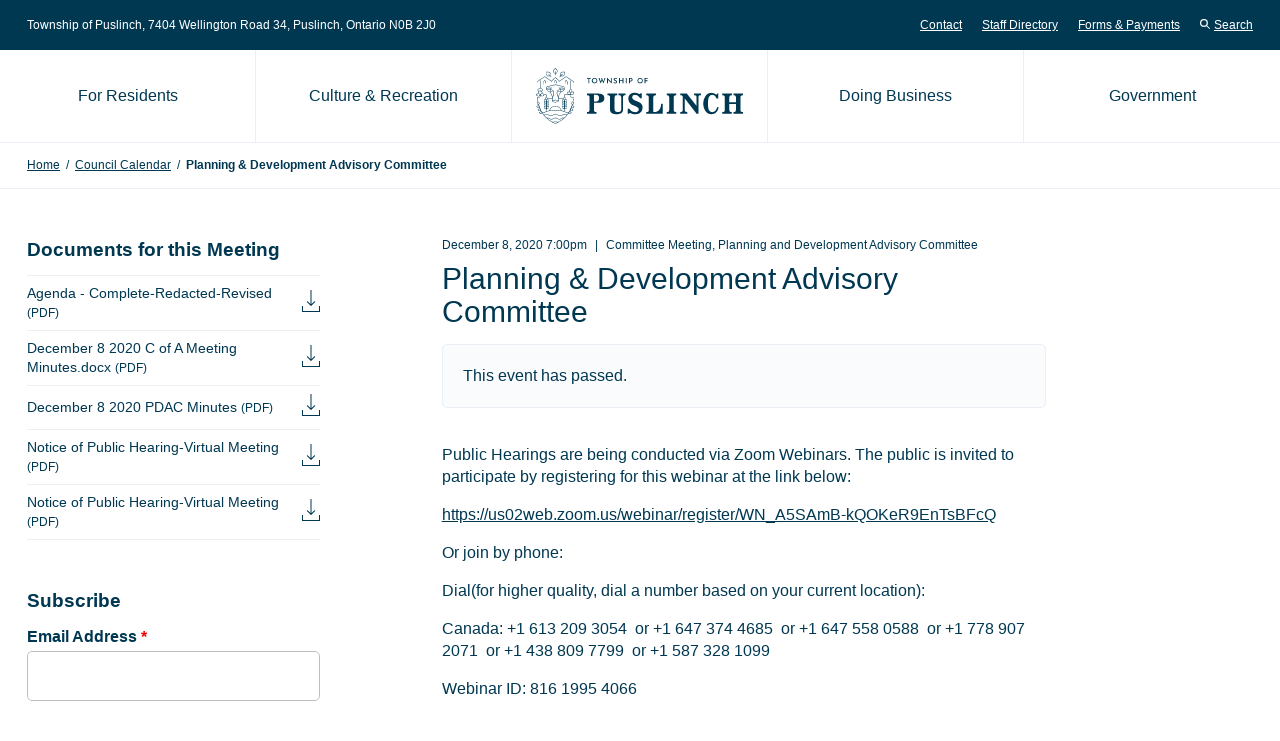

--- FILE ---
content_type: text/html; charset=UTF-8
request_url: https://puslinch.ca/calendar/2020-12-08-planning-development-advisory-committee/
body_size: 15026
content:
<!doctype html>
<html lang="en-CA">
	<head>
		<meta charset="UTF-8">
		<meta name="viewport" content="width=device-width, initial-scale=1">
		<meta name='robots' content='index, follow, max-image-preview:large, max-snippet:-1, max-video-preview:-1' />

	<!-- This site is optimized with the Yoast SEO plugin v26.8 - https://yoast.com/product/yoast-seo-wordpress/ -->
	<title>Planning &amp; Development Advisory Committee - Township of Puslinch</title>
	<link rel="canonical" href="https://puslinch.ca/calendar/2020-12-08-planning-development-advisory-committee/" />
	<meta property="og:locale" content="en_US" />
	<meta property="og:type" content="article" />
	<meta property="og:title" content="Planning &amp; Development Advisory Committee - Township of Puslinch" />
	<meta property="og:description" content="Public Hearings are being conducted via Zoom Webinars. The public is invited to participate by registering for this webinar at the link below: https://us02web.zoom.us/webinar/register/WN_A5SAmB-kQOKeR9EnTsBFcQ Or join by phone: Dial(for higher quality, dial a number based on your current location): Canada: +1 613 209 3054&nbsp;&#8230;" />
	<meta property="og:url" content="https://puslinch.ca/calendar/2020-12-08-planning-development-advisory-committee/" />
	<meta property="og:site_name" content="Township of Puslinch" />
	<meta property="article:modified_time" content="2021-02-18T17:06:20+00:00" />
	<meta name="twitter:card" content="summary_large_image" />
	<script type="application/ld+json" class="yoast-schema-graph">{"@context":"https://schema.org","@graph":[{"@type":"WebPage","@id":"https://puslinch.ca/calendar/2020-12-08-planning-development-advisory-committee/","url":"https://puslinch.ca/calendar/2020-12-08-planning-development-advisory-committee/","name":"Planning & Development Advisory Committee - Township of Puslinch","isPartOf":{"@id":"https://puslinch.ca/#website"},"datePublished":"2019-11-11T16:02:29+00:00","dateModified":"2021-02-18T17:06:20+00:00","breadcrumb":{"@id":"https://puslinch.ca/calendar/2020-12-08-planning-development-advisory-committee/#breadcrumb"},"inLanguage":"en-CA","potentialAction":[{"@type":"ReadAction","target":["https://puslinch.ca/calendar/2020-12-08-planning-development-advisory-committee/"]}]},{"@type":"BreadcrumbList","@id":"https://puslinch.ca/calendar/2020-12-08-planning-development-advisory-committee/#breadcrumb","itemListElement":[{"@type":"ListItem","position":1,"name":"Home","item":"https://puslinch.ca/"},{"@type":"ListItem","position":2,"name":"Council Calendar","item":"https://puslinch.ca/calendar/"},{"@type":"ListItem","position":3,"name":"Planning &#038; Development Advisory Committee"}]},{"@type":"WebSite","@id":"https://puslinch.ca/#website","url":"https://puslinch.ca/","name":"Township of Puslinch","description":"Est. 1850","publisher":{"@id":"https://puslinch.ca/#organization"},"potentialAction":[{"@type":"SearchAction","target":{"@type":"EntryPoint","urlTemplate":"https://puslinch.ca/?s={search_term_string}"},"query-input":{"@type":"PropertyValueSpecification","valueRequired":true,"valueName":"search_term_string"}}],"inLanguage":"en-CA"},{"@type":"Organization","@id":"https://puslinch.ca/#organization","name":"Township of Puslinch","url":"https://puslinch.ca/","logo":{"@type":"ImageObject","inLanguage":"en-CA","@id":"https://puslinch.ca/#/schema/logo/image/","url":"https://puslinch.ca/wp-content/uploads/2019/09/favicon.png","contentUrl":"https://puslinch.ca/wp-content/uploads/2019/09/favicon.png","width":512,"height":512,"caption":"Township of Puslinch"},"image":{"@id":"https://puslinch.ca/#/schema/logo/image/"}}]}</script>
	<!-- / Yoast SEO plugin. -->


<link rel="alternate" type="application/rss+xml" title="Township of Puslinch &raquo; Feed" href="https://puslinch.ca/feed/" />
<link rel="alternate" type="application/rss+xml" title="Township of Puslinch &raquo; Comments Feed" href="https://puslinch.ca/comments/feed/" />
<link rel="alternate" title="oEmbed (JSON)" type="application/json+oembed" href="https://puslinch.ca/wp-json/oembed/1.0/embed?url=https%3A%2F%2Fpuslinch.ca%2Fcalendar%2F2020-12-08-planning-development-advisory-committee%2F" />
<link rel="alternate" title="oEmbed (XML)" type="text/xml+oembed" href="https://puslinch.ca/wp-json/oembed/1.0/embed?url=https%3A%2F%2Fpuslinch.ca%2Fcalendar%2F2020-12-08-planning-development-advisory-committee%2F&#038;format=xml" />
		<!-- This site uses the Google Analytics by MonsterInsights plugin v9.11.1 - Using Analytics tracking - https://www.monsterinsights.com/ -->
							<script src="//www.googletagmanager.com/gtag/js?id=G-GMBLQPV2JV"  data-cfasync="false" data-wpfc-render="false" async></script>
			<script data-cfasync="false" data-wpfc-render="false">
				var mi_version = '9.11.1';
				var mi_track_user = true;
				var mi_no_track_reason = '';
								var MonsterInsightsDefaultLocations = {"page_location":"https:\/\/puslinch.ca\/calendar\/2020-12-08-planning-development-advisory-committee\/"};
								MonsterInsightsDefaultLocations.page_location = window.location.href;
								if ( typeof MonsterInsightsPrivacyGuardFilter === 'function' ) {
					var MonsterInsightsLocations = (typeof MonsterInsightsExcludeQuery === 'object') ? MonsterInsightsPrivacyGuardFilter( MonsterInsightsExcludeQuery ) : MonsterInsightsPrivacyGuardFilter( MonsterInsightsDefaultLocations );
				} else {
					var MonsterInsightsLocations = (typeof MonsterInsightsExcludeQuery === 'object') ? MonsterInsightsExcludeQuery : MonsterInsightsDefaultLocations;
				}

								var disableStrs = [
										'ga-disable-G-GMBLQPV2JV',
									];

				/* Function to detect opted out users */
				function __gtagTrackerIsOptedOut() {
					for (var index = 0; index < disableStrs.length; index++) {
						if (document.cookie.indexOf(disableStrs[index] + '=true') > -1) {
							return true;
						}
					}

					return false;
				}

				/* Disable tracking if the opt-out cookie exists. */
				if (__gtagTrackerIsOptedOut()) {
					for (var index = 0; index < disableStrs.length; index++) {
						window[disableStrs[index]] = true;
					}
				}

				/* Opt-out function */
				function __gtagTrackerOptout() {
					for (var index = 0; index < disableStrs.length; index++) {
						document.cookie = disableStrs[index] + '=true; expires=Thu, 31 Dec 2099 23:59:59 UTC; path=/';
						window[disableStrs[index]] = true;
					}
				}

				if ('undefined' === typeof gaOptout) {
					function gaOptout() {
						__gtagTrackerOptout();
					}
				}
								window.dataLayer = window.dataLayer || [];

				window.MonsterInsightsDualTracker = {
					helpers: {},
					trackers: {},
				};
				if (mi_track_user) {
					function __gtagDataLayer() {
						dataLayer.push(arguments);
					}

					function __gtagTracker(type, name, parameters) {
						if (!parameters) {
							parameters = {};
						}

						if (parameters.send_to) {
							__gtagDataLayer.apply(null, arguments);
							return;
						}

						if (type === 'event') {
														parameters.send_to = monsterinsights_frontend.v4_id;
							var hookName = name;
							if (typeof parameters['event_category'] !== 'undefined') {
								hookName = parameters['event_category'] + ':' + name;
							}

							if (typeof MonsterInsightsDualTracker.trackers[hookName] !== 'undefined') {
								MonsterInsightsDualTracker.trackers[hookName](parameters);
							} else {
								__gtagDataLayer('event', name, parameters);
							}
							
						} else {
							__gtagDataLayer.apply(null, arguments);
						}
					}

					__gtagTracker('js', new Date());
					__gtagTracker('set', {
						'developer_id.dZGIzZG': true,
											});
					if ( MonsterInsightsLocations.page_location ) {
						__gtagTracker('set', MonsterInsightsLocations);
					}
										__gtagTracker('config', 'G-GMBLQPV2JV', {"forceSSL":"true","link_attribution":"true"} );
										window.gtag = __gtagTracker;										(function () {
						/* https://developers.google.com/analytics/devguides/collection/analyticsjs/ */
						/* ga and __gaTracker compatibility shim. */
						var noopfn = function () {
							return null;
						};
						var newtracker = function () {
							return new Tracker();
						};
						var Tracker = function () {
							return null;
						};
						var p = Tracker.prototype;
						p.get = noopfn;
						p.set = noopfn;
						p.send = function () {
							var args = Array.prototype.slice.call(arguments);
							args.unshift('send');
							__gaTracker.apply(null, args);
						};
						var __gaTracker = function () {
							var len = arguments.length;
							if (len === 0) {
								return;
							}
							var f = arguments[len - 1];
							if (typeof f !== 'object' || f === null || typeof f.hitCallback !== 'function') {
								if ('send' === arguments[0]) {
									var hitConverted, hitObject = false, action;
									if ('event' === arguments[1]) {
										if ('undefined' !== typeof arguments[3]) {
											hitObject = {
												'eventAction': arguments[3],
												'eventCategory': arguments[2],
												'eventLabel': arguments[4],
												'value': arguments[5] ? arguments[5] : 1,
											}
										}
									}
									if ('pageview' === arguments[1]) {
										if ('undefined' !== typeof arguments[2]) {
											hitObject = {
												'eventAction': 'page_view',
												'page_path': arguments[2],
											}
										}
									}
									if (typeof arguments[2] === 'object') {
										hitObject = arguments[2];
									}
									if (typeof arguments[5] === 'object') {
										Object.assign(hitObject, arguments[5]);
									}
									if ('undefined' !== typeof arguments[1].hitType) {
										hitObject = arguments[1];
										if ('pageview' === hitObject.hitType) {
											hitObject.eventAction = 'page_view';
										}
									}
									if (hitObject) {
										action = 'timing' === arguments[1].hitType ? 'timing_complete' : hitObject.eventAction;
										hitConverted = mapArgs(hitObject);
										__gtagTracker('event', action, hitConverted);
									}
								}
								return;
							}

							function mapArgs(args) {
								var arg, hit = {};
								var gaMap = {
									'eventCategory': 'event_category',
									'eventAction': 'event_action',
									'eventLabel': 'event_label',
									'eventValue': 'event_value',
									'nonInteraction': 'non_interaction',
									'timingCategory': 'event_category',
									'timingVar': 'name',
									'timingValue': 'value',
									'timingLabel': 'event_label',
									'page': 'page_path',
									'location': 'page_location',
									'title': 'page_title',
									'referrer' : 'page_referrer',
								};
								for (arg in args) {
																		if (!(!args.hasOwnProperty(arg) || !gaMap.hasOwnProperty(arg))) {
										hit[gaMap[arg]] = args[arg];
									} else {
										hit[arg] = args[arg];
									}
								}
								return hit;
							}

							try {
								f.hitCallback();
							} catch (ex) {
							}
						};
						__gaTracker.create = newtracker;
						__gaTracker.getByName = newtracker;
						__gaTracker.getAll = function () {
							return [];
						};
						__gaTracker.remove = noopfn;
						__gaTracker.loaded = true;
						window['__gaTracker'] = __gaTracker;
					})();
									} else {
										console.log("");
					(function () {
						function __gtagTracker() {
							return null;
						}

						window['__gtagTracker'] = __gtagTracker;
						window['gtag'] = __gtagTracker;
					})();
									}
			</script>
							<!-- / Google Analytics by MonsterInsights -->
		<style id='wp-img-auto-sizes-contain-inline-css'>
img:is([sizes=auto i],[sizes^="auto," i]){contain-intrinsic-size:3000px 1500px}
/*# sourceURL=wp-img-auto-sizes-contain-inline-css */
</style>
<style id='wp-emoji-styles-inline-css'>

	img.wp-smiley, img.emoji {
		display: inline !important;
		border: none !important;
		box-shadow: none !important;
		height: 1em !important;
		width: 1em !important;
		margin: 0 0.07em !important;
		vertical-align: -0.1em !important;
		background: none !important;
		padding: 0 !important;
	}
/*# sourceURL=wp-emoji-styles-inline-css */
</style>
<style id='wp-block-library-inline-css'>
:root{--wp-block-synced-color:#7a00df;--wp-block-synced-color--rgb:122,0,223;--wp-bound-block-color:var(--wp-block-synced-color);--wp-editor-canvas-background:#ddd;--wp-admin-theme-color:#007cba;--wp-admin-theme-color--rgb:0,124,186;--wp-admin-theme-color-darker-10:#006ba1;--wp-admin-theme-color-darker-10--rgb:0,107,160.5;--wp-admin-theme-color-darker-20:#005a87;--wp-admin-theme-color-darker-20--rgb:0,90,135;--wp-admin-border-width-focus:2px}@media (min-resolution:192dpi){:root{--wp-admin-border-width-focus:1.5px}}.wp-element-button{cursor:pointer}:root .has-very-light-gray-background-color{background-color:#eee}:root .has-very-dark-gray-background-color{background-color:#313131}:root .has-very-light-gray-color{color:#eee}:root .has-very-dark-gray-color{color:#313131}:root .has-vivid-green-cyan-to-vivid-cyan-blue-gradient-background{background:linear-gradient(135deg,#00d084,#0693e3)}:root .has-purple-crush-gradient-background{background:linear-gradient(135deg,#34e2e4,#4721fb 50%,#ab1dfe)}:root .has-hazy-dawn-gradient-background{background:linear-gradient(135deg,#faaca8,#dad0ec)}:root .has-subdued-olive-gradient-background{background:linear-gradient(135deg,#fafae1,#67a671)}:root .has-atomic-cream-gradient-background{background:linear-gradient(135deg,#fdd79a,#004a59)}:root .has-nightshade-gradient-background{background:linear-gradient(135deg,#330968,#31cdcf)}:root .has-midnight-gradient-background{background:linear-gradient(135deg,#020381,#2874fc)}:root{--wp--preset--font-size--normal:16px;--wp--preset--font-size--huge:42px}.has-regular-font-size{font-size:1em}.has-larger-font-size{font-size:2.625em}.has-normal-font-size{font-size:var(--wp--preset--font-size--normal)}.has-huge-font-size{font-size:var(--wp--preset--font-size--huge)}.has-text-align-center{text-align:center}.has-text-align-left{text-align:left}.has-text-align-right{text-align:right}.has-fit-text{white-space:nowrap!important}#end-resizable-editor-section{display:none}.aligncenter{clear:both}.items-justified-left{justify-content:flex-start}.items-justified-center{justify-content:center}.items-justified-right{justify-content:flex-end}.items-justified-space-between{justify-content:space-between}.screen-reader-text{border:0;clip-path:inset(50%);height:1px;margin:-1px;overflow:hidden;padding:0;position:absolute;width:1px;word-wrap:normal!important}.screen-reader-text:focus{background-color:#ddd;clip-path:none;color:#444;display:block;font-size:1em;height:auto;left:5px;line-height:normal;padding:15px 23px 14px;text-decoration:none;top:5px;width:auto;z-index:100000}html :where(.has-border-color){border-style:solid}html :where([style*=border-top-color]){border-top-style:solid}html :where([style*=border-right-color]){border-right-style:solid}html :where([style*=border-bottom-color]){border-bottom-style:solid}html :where([style*=border-left-color]){border-left-style:solid}html :where([style*=border-width]){border-style:solid}html :where([style*=border-top-width]){border-top-style:solid}html :where([style*=border-right-width]){border-right-style:solid}html :where([style*=border-bottom-width]){border-bottom-style:solid}html :where([style*=border-left-width]){border-left-style:solid}html :where(img[class*=wp-image-]){height:auto;max-width:100%}:where(figure){margin:0 0 1em}html :where(.is-position-sticky){--wp-admin--admin-bar--position-offset:var(--wp-admin--admin-bar--height,0px)}@media screen and (max-width:600px){html :where(.is-position-sticky){--wp-admin--admin-bar--position-offset:0px}}

/*# sourceURL=wp-block-library-inline-css */
</style><style id='wp-block-embed-inline-css'>
.wp-block-embed.alignleft,.wp-block-embed.alignright,.wp-block[data-align=left]>[data-type="core/embed"],.wp-block[data-align=right]>[data-type="core/embed"]{max-width:360px;width:100%}.wp-block-embed.alignleft .wp-block-embed__wrapper,.wp-block-embed.alignright .wp-block-embed__wrapper,.wp-block[data-align=left]>[data-type="core/embed"] .wp-block-embed__wrapper,.wp-block[data-align=right]>[data-type="core/embed"] .wp-block-embed__wrapper{min-width:280px}.wp-block-cover .wp-block-embed{min-height:240px;min-width:320px}.wp-block-embed{overflow-wrap:break-word}.wp-block-embed :where(figcaption){margin-bottom:1em;margin-top:.5em}.wp-block-embed iframe{max-width:100%}.wp-block-embed__wrapper{position:relative}.wp-embed-responsive .wp-has-aspect-ratio .wp-block-embed__wrapper:before{content:"";display:block;padding-top:50%}.wp-embed-responsive .wp-has-aspect-ratio iframe{bottom:0;height:100%;left:0;position:absolute;right:0;top:0;width:100%}.wp-embed-responsive .wp-embed-aspect-21-9 .wp-block-embed__wrapper:before{padding-top:42.85%}.wp-embed-responsive .wp-embed-aspect-18-9 .wp-block-embed__wrapper:before{padding-top:50%}.wp-embed-responsive .wp-embed-aspect-16-9 .wp-block-embed__wrapper:before{padding-top:56.25%}.wp-embed-responsive .wp-embed-aspect-4-3 .wp-block-embed__wrapper:before{padding-top:75%}.wp-embed-responsive .wp-embed-aspect-1-1 .wp-block-embed__wrapper:before{padding-top:100%}.wp-embed-responsive .wp-embed-aspect-9-16 .wp-block-embed__wrapper:before{padding-top:177.77%}.wp-embed-responsive .wp-embed-aspect-1-2 .wp-block-embed__wrapper:before{padding-top:200%}
/*# sourceURL=https://puslinch.ca/wp-includes/blocks/embed/style.min.css */
</style>
<style id='global-styles-inline-css'>
:root{--wp--preset--aspect-ratio--square: 1;--wp--preset--aspect-ratio--4-3: 4/3;--wp--preset--aspect-ratio--3-4: 3/4;--wp--preset--aspect-ratio--3-2: 3/2;--wp--preset--aspect-ratio--2-3: 2/3;--wp--preset--aspect-ratio--16-9: 16/9;--wp--preset--aspect-ratio--9-16: 9/16;--wp--preset--color--black: #000000;--wp--preset--color--cyan-bluish-gray: #abb8c3;--wp--preset--color--white: #ffffff;--wp--preset--color--pale-pink: #f78da7;--wp--preset--color--vivid-red: #cf2e2e;--wp--preset--color--luminous-vivid-orange: #ff6900;--wp--preset--color--luminous-vivid-amber: #fcb900;--wp--preset--color--light-green-cyan: #7bdcb5;--wp--preset--color--vivid-green-cyan: #00d084;--wp--preset--color--pale-cyan-blue: #8ed1fc;--wp--preset--color--vivid-cyan-blue: #0693e3;--wp--preset--color--vivid-purple: #9b51e0;--wp--preset--gradient--vivid-cyan-blue-to-vivid-purple: linear-gradient(135deg,rgb(6,147,227) 0%,rgb(155,81,224) 100%);--wp--preset--gradient--light-green-cyan-to-vivid-green-cyan: linear-gradient(135deg,rgb(122,220,180) 0%,rgb(0,208,130) 100%);--wp--preset--gradient--luminous-vivid-amber-to-luminous-vivid-orange: linear-gradient(135deg,rgb(252,185,0) 0%,rgb(255,105,0) 100%);--wp--preset--gradient--luminous-vivid-orange-to-vivid-red: linear-gradient(135deg,rgb(255,105,0) 0%,rgb(207,46,46) 100%);--wp--preset--gradient--very-light-gray-to-cyan-bluish-gray: linear-gradient(135deg,rgb(238,238,238) 0%,rgb(169,184,195) 100%);--wp--preset--gradient--cool-to-warm-spectrum: linear-gradient(135deg,rgb(74,234,220) 0%,rgb(151,120,209) 20%,rgb(207,42,186) 40%,rgb(238,44,130) 60%,rgb(251,105,98) 80%,rgb(254,248,76) 100%);--wp--preset--gradient--blush-light-purple: linear-gradient(135deg,rgb(255,206,236) 0%,rgb(152,150,240) 100%);--wp--preset--gradient--blush-bordeaux: linear-gradient(135deg,rgb(254,205,165) 0%,rgb(254,45,45) 50%,rgb(107,0,62) 100%);--wp--preset--gradient--luminous-dusk: linear-gradient(135deg,rgb(255,203,112) 0%,rgb(199,81,192) 50%,rgb(65,88,208) 100%);--wp--preset--gradient--pale-ocean: linear-gradient(135deg,rgb(255,245,203) 0%,rgb(182,227,212) 50%,rgb(51,167,181) 100%);--wp--preset--gradient--electric-grass: linear-gradient(135deg,rgb(202,248,128) 0%,rgb(113,206,126) 100%);--wp--preset--gradient--midnight: linear-gradient(135deg,rgb(2,3,129) 0%,rgb(40,116,252) 100%);--wp--preset--font-size--small: 13px;--wp--preset--font-size--medium: 20px;--wp--preset--font-size--large: 36px;--wp--preset--font-size--x-large: 42px;--wp--preset--spacing--20: 0.44rem;--wp--preset--spacing--30: 0.67rem;--wp--preset--spacing--40: 1rem;--wp--preset--spacing--50: 1.5rem;--wp--preset--spacing--60: 2.25rem;--wp--preset--spacing--70: 3.38rem;--wp--preset--spacing--80: 5.06rem;--wp--preset--shadow--natural: 6px 6px 9px rgba(0, 0, 0, 0.2);--wp--preset--shadow--deep: 12px 12px 50px rgba(0, 0, 0, 0.4);--wp--preset--shadow--sharp: 6px 6px 0px rgba(0, 0, 0, 0.2);--wp--preset--shadow--outlined: 6px 6px 0px -3px rgb(255, 255, 255), 6px 6px rgb(0, 0, 0);--wp--preset--shadow--crisp: 6px 6px 0px rgb(0, 0, 0);}:where(.is-layout-flex){gap: 0.5em;}:where(.is-layout-grid){gap: 0.5em;}body .is-layout-flex{display: flex;}.is-layout-flex{flex-wrap: wrap;align-items: center;}.is-layout-flex > :is(*, div){margin: 0;}body .is-layout-grid{display: grid;}.is-layout-grid > :is(*, div){margin: 0;}:where(.wp-block-columns.is-layout-flex){gap: 2em;}:where(.wp-block-columns.is-layout-grid){gap: 2em;}:where(.wp-block-post-template.is-layout-flex){gap: 1.25em;}:where(.wp-block-post-template.is-layout-grid){gap: 1.25em;}.has-black-color{color: var(--wp--preset--color--black) !important;}.has-cyan-bluish-gray-color{color: var(--wp--preset--color--cyan-bluish-gray) !important;}.has-white-color{color: var(--wp--preset--color--white) !important;}.has-pale-pink-color{color: var(--wp--preset--color--pale-pink) !important;}.has-vivid-red-color{color: var(--wp--preset--color--vivid-red) !important;}.has-luminous-vivid-orange-color{color: var(--wp--preset--color--luminous-vivid-orange) !important;}.has-luminous-vivid-amber-color{color: var(--wp--preset--color--luminous-vivid-amber) !important;}.has-light-green-cyan-color{color: var(--wp--preset--color--light-green-cyan) !important;}.has-vivid-green-cyan-color{color: var(--wp--preset--color--vivid-green-cyan) !important;}.has-pale-cyan-blue-color{color: var(--wp--preset--color--pale-cyan-blue) !important;}.has-vivid-cyan-blue-color{color: var(--wp--preset--color--vivid-cyan-blue) !important;}.has-vivid-purple-color{color: var(--wp--preset--color--vivid-purple) !important;}.has-black-background-color{background-color: var(--wp--preset--color--black) !important;}.has-cyan-bluish-gray-background-color{background-color: var(--wp--preset--color--cyan-bluish-gray) !important;}.has-white-background-color{background-color: var(--wp--preset--color--white) !important;}.has-pale-pink-background-color{background-color: var(--wp--preset--color--pale-pink) !important;}.has-vivid-red-background-color{background-color: var(--wp--preset--color--vivid-red) !important;}.has-luminous-vivid-orange-background-color{background-color: var(--wp--preset--color--luminous-vivid-orange) !important;}.has-luminous-vivid-amber-background-color{background-color: var(--wp--preset--color--luminous-vivid-amber) !important;}.has-light-green-cyan-background-color{background-color: var(--wp--preset--color--light-green-cyan) !important;}.has-vivid-green-cyan-background-color{background-color: var(--wp--preset--color--vivid-green-cyan) !important;}.has-pale-cyan-blue-background-color{background-color: var(--wp--preset--color--pale-cyan-blue) !important;}.has-vivid-cyan-blue-background-color{background-color: var(--wp--preset--color--vivid-cyan-blue) !important;}.has-vivid-purple-background-color{background-color: var(--wp--preset--color--vivid-purple) !important;}.has-black-border-color{border-color: var(--wp--preset--color--black) !important;}.has-cyan-bluish-gray-border-color{border-color: var(--wp--preset--color--cyan-bluish-gray) !important;}.has-white-border-color{border-color: var(--wp--preset--color--white) !important;}.has-pale-pink-border-color{border-color: var(--wp--preset--color--pale-pink) !important;}.has-vivid-red-border-color{border-color: var(--wp--preset--color--vivid-red) !important;}.has-luminous-vivid-orange-border-color{border-color: var(--wp--preset--color--luminous-vivid-orange) !important;}.has-luminous-vivid-amber-border-color{border-color: var(--wp--preset--color--luminous-vivid-amber) !important;}.has-light-green-cyan-border-color{border-color: var(--wp--preset--color--light-green-cyan) !important;}.has-vivid-green-cyan-border-color{border-color: var(--wp--preset--color--vivid-green-cyan) !important;}.has-pale-cyan-blue-border-color{border-color: var(--wp--preset--color--pale-cyan-blue) !important;}.has-vivid-cyan-blue-border-color{border-color: var(--wp--preset--color--vivid-cyan-blue) !important;}.has-vivid-purple-border-color{border-color: var(--wp--preset--color--vivid-purple) !important;}.has-vivid-cyan-blue-to-vivid-purple-gradient-background{background: var(--wp--preset--gradient--vivid-cyan-blue-to-vivid-purple) !important;}.has-light-green-cyan-to-vivid-green-cyan-gradient-background{background: var(--wp--preset--gradient--light-green-cyan-to-vivid-green-cyan) !important;}.has-luminous-vivid-amber-to-luminous-vivid-orange-gradient-background{background: var(--wp--preset--gradient--luminous-vivid-amber-to-luminous-vivid-orange) !important;}.has-luminous-vivid-orange-to-vivid-red-gradient-background{background: var(--wp--preset--gradient--luminous-vivid-orange-to-vivid-red) !important;}.has-very-light-gray-to-cyan-bluish-gray-gradient-background{background: var(--wp--preset--gradient--very-light-gray-to-cyan-bluish-gray) !important;}.has-cool-to-warm-spectrum-gradient-background{background: var(--wp--preset--gradient--cool-to-warm-spectrum) !important;}.has-blush-light-purple-gradient-background{background: var(--wp--preset--gradient--blush-light-purple) !important;}.has-blush-bordeaux-gradient-background{background: var(--wp--preset--gradient--blush-bordeaux) !important;}.has-luminous-dusk-gradient-background{background: var(--wp--preset--gradient--luminous-dusk) !important;}.has-pale-ocean-gradient-background{background: var(--wp--preset--gradient--pale-ocean) !important;}.has-electric-grass-gradient-background{background: var(--wp--preset--gradient--electric-grass) !important;}.has-midnight-gradient-background{background: var(--wp--preset--gradient--midnight) !important;}.has-small-font-size{font-size: var(--wp--preset--font-size--small) !important;}.has-medium-font-size{font-size: var(--wp--preset--font-size--medium) !important;}.has-large-font-size{font-size: var(--wp--preset--font-size--large) !important;}.has-x-large-font-size{font-size: var(--wp--preset--font-size--x-large) !important;}
/*# sourceURL=global-styles-inline-css */
</style>

<style id='classic-theme-styles-inline-css'>
/*! This file is auto-generated */
.wp-block-button__link{color:#fff;background-color:#32373c;border-radius:9999px;box-shadow:none;text-decoration:none;padding:calc(.667em + 2px) calc(1.333em + 2px);font-size:1.125em}.wp-block-file__button{background:#32373c;color:#fff;text-decoration:none}
/*# sourceURL=/wp-includes/css/classic-themes.min.css */
</style>
<link rel='stylesheet' id='timelineCSS-css' href='https://puslinch.ca/wp-content/plugins/timeline-block-block/assets/css/timeline.min.css?ver=1.3.5' media='all' />
<link rel='stylesheet' id='pb-sda-frontend-style-css' href='https://puslinch.ca/wp-content/plugins/pb-simple-document-attachments/assets/css/frontend.css?ver=1.1.2' media='all' />
<link rel='stylesheet' id='pb-style-css' href='https://puslinch.ca/wp-content/themes/puslinch/style.css?ver=1.6.5' media='all' />
<link rel='stylesheet' id='cn-public-css' href='//puslinch.ca/wp-content/plugins/connections/assets/dist/frontend/style.css?ver=10.4.65-1719353044' media='all' />
<link rel='stylesheet' id='cnt-profile-css' href='//puslinch.ca/wp-content/plugins/connections/templates/profile/profile.css?ver=3.0' media='all' />
<link rel='stylesheet' id='cn-brandicons-css' href='//puslinch.ca/wp-content/plugins/connections/assets/vendor/icomoon-brands/style.css?ver=10.4.65' media='all' />
<link rel='stylesheet' id='cn-chosen-css' href='//puslinch.ca/wp-content/plugins/connections/assets/vendor/chosen/chosen.min.css?ver=1.8.7' media='all' />
<link rel='stylesheet' id='wp-block-paragraph-css' href='https://puslinch.ca/wp-includes/blocks/paragraph/style.min.css?ver=6.9' media='all' />
<script src="https://puslinch.ca/wp-content/plugins/google-analytics-for-wordpress/assets/js/frontend-gtag.min.js?ver=9.11.1" id="monsterinsights-frontend-script-js" async data-wp-strategy="async"></script>
<script data-cfasync="false" data-wpfc-render="false" id='monsterinsights-frontend-script-js-extra'>var monsterinsights_frontend = {"js_events_tracking":"true","download_extensions":"doc,pdf,ppt,zip,xls,docx,pptx,xlsx","inbound_paths":"[{\"path\":\"\\\/go\\\/\",\"label\":\"affiliate\"},{\"path\":\"\\\/recommend\\\/\",\"label\":\"affiliate\"}]","home_url":"https:\/\/puslinch.ca","hash_tracking":"false","v4_id":"G-GMBLQPV2JV"};</script>
<script src="https://puslinch.ca/wp-includes/js/jquery/jquery.min.js?ver=3.7.1" id="jquery-core-js"></script>
<script src="https://puslinch.ca/wp-includes/js/jquery/jquery-migrate.min.js?ver=3.4.1" id="jquery-migrate-js"></script>
<link rel="https://api.w.org/" href="https://puslinch.ca/wp-json/" /><link rel="alternate" title="JSON" type="application/json" href="https://puslinch.ca/wp-json/wp/v2/calendar/4290" /><link rel="EditURI" type="application/rsd+xml" title="RSD" href="https://puslinch.ca/xmlrpc.php?rsd" />
<link rel='shortlink' href='https://puslinch.ca/?p=4290' />
<style id="custom-background-css">
body.custom-background { background-image: url("https://puslinch.ca/wp-content/uploads/2019/09/puslinch-background.jpg"); background-position: center center; background-size: auto; background-repeat: no-repeat; background-attachment: fixed; }
</style>
	<link rel="icon" href="https://puslinch.ca/wp-content/uploads/2019/09/cropped-favicon-32x32.png" sizes="32x32" />
<link rel="icon" href="https://puslinch.ca/wp-content/uploads/2019/09/cropped-favicon-192x192.png" sizes="192x192" />
<link rel="apple-touch-icon" href="https://puslinch.ca/wp-content/uploads/2019/09/cropped-favicon-180x180.png" />
<meta name="msapplication-TileImage" content="https://puslinch.ca/wp-content/uploads/2019/09/cropped-favicon-270x270.png" />
	</head>
	<body class="wp-singular calendar-template-default single single-calendar postid-4290 wp-embed-responsive wp-theme-puslinch">
				<header class="c-site-header">
			<a class="u-sr-only u-skip-link" href="#content">Skip to content</a>
						<div class="c-super-header u-hidden-mobile">
				<div class="o-container">
					<div class="c-super-header__content has-widget">
													<div class="c-super-header__widget">
								<div id="text-3" class="c-widget widget_text">			<div class="textwidget"><p>Township of Puslinch, 7404 Wellington Road 34<span class="u-hidden-xs u-hidden-sm u-hidden-md">, Puslinch, Ontario N0B 2J0</span></p>
</div>
		</div>							</div>
												<nav class="c-super-header__nav" aria-label="Secondary Menu">
															<ul id="header-links" class="o-list-bare c-header-nav u-hidden-xs u-hidden-sm"><li id="menu-item-23" class="menu-item menu-item-type-post_type menu-item-object-page menu-item-23"><a href="https://puslinch.ca/contact/">Contact</a></li>
<li id="menu-item-24" class="menu-item menu-item-type-custom menu-item-object-custom menu-item-24"><a href="https://puslinch.ca/directory/">Staff Directory</a></li>
<li id="menu-item-4397" class="menu-item menu-item-type-post_type menu-item-object-page menu-item-4397"><a href="https://puslinch.ca/forms/">Forms &#038; Payments</a></li>
</ul>														<button class="o-button-bare c-button-link js-open-site-search">
								<svg xmlns="http://www.w3.org/2000/svg" viewBox="0 0 12 12" width="10" height="10" fill="#ffffff" class="c-button-link__icon">
									<path d="M4.75,1.5A3.25,3.25,0,1,1,1.5,4.75,3.26,3.26,0,0,1,4.75,1.5m0-1.5A4.75,4.75,0,1,0,9.5,4.75,4.75,4.75,0,0,0,4.75,0Z"/>
									<rect class="cls-1" x="9.5" y="7.4" width="0.35" height="4.54" transform="translate(-4.01 9.67) rotate(-45)"/>
									<polygon points="8.19 7.34 7.34 8.19 11.15 12 12 11.15 8.19 7.34 8.19 7.34"/>
								</svg>Search							</button>
						</nav>
					</div>
				</div>
			</div>
							<div class="c-modal js-modal" data-open-modal="js-open-site-search" data-close-modal="js-close-site-search" role="dialog" aria-hidden="true" aria-label="Search this site">
					<div class="o-container--lg u-center" role="document">
						<div class="c-modal__container">
							<div class="c-modal__content is-padded">
								
<form role="search" method="get" class="search-form" action="https://puslinch.ca/">
	<label class="search-field search-field--search" for="search-19a122c3f2148186aaac933758c4c18e">
		<span class="u-sr-only">
			Search the Township of Puslinch website for:		</span>
		<input
			type="search"
			name="s"
			id="search-19a122c3f2148186aaac933758c4c18e"
			class="search-input js-search-input"
			placeholder="Find what you’re looking for..."
			value=""
			autocomplete="off"
		>
	</label>

	
	<input type="submit" class="search-submit" value="Search">
</form>
							</div>
							<button class="o-button-bare c-button-close js-close-site-search" aria-label="Close search modal">
								<span aria-hidden="true">&times;</span>
							</button>
						</div>
					</div>
				</div>
									<div class="o-container">
				<div class="c-site-header__mobile u-hidden-desktop">
					<a href="https://puslinch.ca/" class="c-site-header__logo" rel="home">
						<img src="https://puslinch.ca/wp-content/themes/puslinch/images/logos/logo.svg" alt="Township of Puslinch">
					</a>
					<div class="u-flex u-align-items-center">
						<button class="o-button-bare c-button-search js-open-site-search">
							<svg xmlns="http://www.w3.org/2000/svg" viewBox="0 0 12 12" width="16" height="16" fill="#003852" class="c-button-search__icon">
								<path d="M4.75,1.5A3.25,3.25,0,1,1,1.5,4.75,3.26,3.26,0,0,1,4.75,1.5m0-1.5A4.75,4.75,0,1,0,9.5,4.75,4.75,4.75,0,0,0,4.75,0Z"/>
								<rect class="cls-1" x="9.5" y="7.4" width="0.35" height="4.54" transform="translate(-4.01 9.67) rotate(-45)"/>
								<polygon points="8.19 7.34 7.34 8.19 11.15 12 12 11.15 8.19 7.34 8.19 7.34"/>
							</svg>
							<span class="u-sr-only">Search</span>
						</button>
						<button type="button" class="c-nav-toggle js-menu-toggle" aria-controls="primary-navigation">
							<span class="c-nav-toggle__box">
								<span class="c-nav-toggle__inner"></span>
							</span>
							<span class="u-sr-only">Toggle menu</span>
						</button>
					</div>
				</div>
				<nav class="c-primary-nav" aria-label="Primary Menu">
					<ul id="primary-navigation" class="o-list-bare c-primary-nav__list js-primary-navigation"><li id="menu-item-1000000" class="menu-item-programatic menu-item menu-item-type-custom menu-item-object-custom menu-item-home menu-item-1000000"><a href="https://puslinch.ca/"><img src="https://puslinch.ca/wp-content/themes/puslinch/images/logos/logo.svg" alt="Township of Puslinch logo" class="c-primary-nav__logo" aria-hidden="true"><img src="https://puslinch.ca/wp-content/themes/puslinch/images/logos/logo-icon.svg" alt="Township of Puslinch logo" class="c-primary-nav__logo--home" aria-hidden="true"><span class="u-sr-only">Go to Township of Puslinch home page</span></a></li>
<li 0 class=" menu-item menu-item-type-post_type menu-item-object-page menu-item-has-children"><a aria-haspopup="true" href="https://puslinch.ca/for-residents/" aria-expanded="false">For Residents</a>
<ul class="sub-menu">
	<li id="menu-item-9016" class="menu-item menu-item-type-post_type menu-item-object-page menu-item-9016"><a href="https://puslinch.ca/for-residents/home-property/building-renovation/">Building &#038; Renovation</a></li>
	<li id="menu-item-13115" class="menu-item menu-item-type-post_type menu-item-object-page menu-item-13115"><a href="https://puslinch.ca/commemorative-bench-and-tree-program/">Commemorative Bench and Tree Program</a></li>
	<li id="menu-item-46" class="menu-item menu-item-type-post_type menu-item-object-page menu-item-46"><a href="https://puslinch.ca/for-residents/emergency-services/">Emergency Services</a></li>
	<li id="menu-item-5649" class="menu-item menu-item-type-post_type menu-item-object-page menu-item-5649"><a href="https://puslinch.ca/for-residents/engage-puslinch/">Engage Puslinch</a></li>
	<li id="menu-item-10418" class="menu-item menu-item-type-post_type menu-item-object-page menu-item-10418"><a href="https://puslinch.ca/for-residents/fibre-internet-initiatives/">Fibre Internet Initiatives</a></li>
	<li id="menu-item-44" class="menu-item menu-item-type-post_type menu-item-object-page menu-item-44"><a href="https://puslinch.ca/for-residents/home-property/">Home &#038; Property</a></li>
	<li id="menu-item-9613" class="menu-item menu-item-type-post_type menu-item-object-page menu-item-9613"><a href="https://puslinch.ca/for-residents/utilities-services/local-roads-sidewalks/">Local Roads &#038; Sidewalks</a></li>
	<li id="menu-item-47" class="menu-item menu-item-type-post_type menu-item-object-page menu-item-47"><a href="https://puslinch.ca/for-residents/pets/">Pets</a></li>
	<li id="menu-item-13647" class="menu-item menu-item-type-post_type menu-item-object-page menu-item-13647"><a href="https://puslinch.ca/for-residents/emergency-services/puslinch-fire-and-rescue-service/">Puslinch Fire and Rescue Service</a></li>
	<li id="menu-item-45" class="menu-item menu-item-type-post_type menu-item-object-page menu-item-45"><a href="https://puslinch.ca/for-residents/utilities-services/">Utilities &#038; Services</a></li>
	<li id="menu-item-14427" class="menu-item menu-item-type-post_type menu-item-object-page menu-item-14427"><a href="https://puslinch.ca/wellington-county-interactive-zoning-map/">Wellington County Interactive Zoning Map</a></li>
</ul>
</li>
<li 0 class=" menu-item menu-item-type-post_type menu-item-object-page menu-item-has-children"><a aria-haspopup="true" href="https://puslinch.ca/culture-recreation/" aria-expanded="false">Culture &#038; Recreation</a>
<ul class="sub-menu">
	<li id="menu-item-65" class="menu-item menu-item-type-post_type menu-item-object-page menu-item-65"><a href="https://puslinch.ca/culture-recreation/community-facilities/">Community Facilities</a></li>
	<li id="menu-item-67" class="menu-item menu-item-type-post_type menu-item-object-page menu-item-67"><a href="https://puslinch.ca/culture-recreation/community-groups/">Community Groups</a></li>
	<li id="menu-item-8714" class="menu-item menu-item-type-post_type menu-item-object-page menu-item-8714"><a href="https://puslinch.ca/culture-recreation/event-permits/">Event Permits</a></li>
	<li id="menu-item-69" class="menu-item menu-item-type-post_type menu-item-object-page menu-item-69"><a href="https://puslinch.ca/culture-recreation/festivals-events/">Festivals &#038; Events Calendar</a></li>
	<li id="menu-item-70" class="menu-item menu-item-type-post_type menu-item-object-page menu-item-70"><a href="https://puslinch.ca/culture-recreation/getting-around/">Getting Around</a></li>
	<li id="menu-item-4367" class="menu-item menu-item-type-post_type menu-item-object-page menu-item-4367"><a href="https://puslinch.ca/culture-recreation/heritage/">Heritage</a></li>
	<li id="menu-item-66" class="menu-item menu-item-type-post_type menu-item-object-page menu-item-66"><a href="https://puslinch.ca/culture-recreation/places-of-worship/">Places of Worship</a></li>
	<li id="menu-item-4346" class="menu-item menu-item-type-post_type menu-item-object-page menu-item-4346"><a href="https://puslinch.ca/culture-recreation/recreation-and-leisure-calendar/">Recreation and Leisure Calendar</a></li>
	<li id="menu-item-68" class="menu-item menu-item-type-post_type menu-item-object-page menu-item-68"><a href="https://puslinch.ca/culture-recreation/trails/">Trails and Conservation Areas</a></li>
	<li id="menu-item-5866" class="menu-item menu-item-type-post_type menu-item-object-page menu-item-5866"><a href="https://puslinch.ca/culture-recreation/senior-of-the-year-award/">Senior of the Year Award</a></li>
	<li id="menu-item-13926" class="menu-item menu-item-type-post_type menu-item-object-page menu-item-13926"><a href="https://puslinch.ca/culture-recreation/hunting-in-puslinch/">Sunday Gun Hunting in Puslinch</a></li>
	<li id="menu-item-5667" class="menu-item menu-item-type-post_type menu-item-object-page menu-item-5667"><a href="https://puslinch.ca/culture-recreation/volunteerappreciation/">Volunteer Appreciation Award</a></li>
</ul>
</li>
<li 0 class=" menu-item menu-item-type-post_type menu-item-object-page menu-item-has-children"><a aria-haspopup="true" href="https://puslinch.ca/doing-business/" aria-expanded="false">Doing Business</a>
<ul class="sub-menu">
	<li id="menu-item-8986" class="menu-item menu-item-type-post_type menu-item-object-page menu-item-8986"><a href="https://puslinch.ca/doing-business/active-planning-and-development-applications/">Active Planning and Development Applications</a></li>
	<li id="menu-item-50" class="menu-item menu-item-type-post_type menu-item-object-page menu-item-50"><a href="https://puslinch.ca/doing-business/bids-tenders/">Bids &#038; Tenders</a></li>
	<li id="menu-item-51" class="menu-item menu-item-type-post_type menu-item-object-page menu-item-51"><a href="https://puslinch.ca/doing-business/careers/">Careers</a></li>
	<li id="menu-item-4917" class="menu-item menu-item-type-post_type menu-item-object-page menu-item-4917"><a href="https://puslinch.ca/doing-business/community-improvement-plan/">Community Improvement Plan</a></li>
	<li id="menu-item-7871" class="menu-item menu-item-type-post_type menu-item-object-page menu-item-7871"><a href="https://puslinch.ca/forms/film-friendly-puslinch/">Film Friendly Puslinch</a></li>
	<li id="menu-item-52" class="menu-item menu-item-type-post_type menu-item-object-page menu-item-52"><a href="https://puslinch.ca/doing-business/grants-resources/">Grants &#038; Resources</a></li>
	<li id="menu-item-7008" class="menu-item menu-item-type-post_type menu-item-object-page menu-item-7008"><a href="https://puslinch.ca/doing-business/kennel-licences/">Kennel Licences</a></li>
	<li id="menu-item-13114" class="menu-item menu-item-type-post_type menu-item-object-page menu-item-13114"><a href="https://puslinch.ca/make-a-donation/">Make a Donation</a></li>
	<li id="menu-item-6442" class="menu-item menu-item-type-post_type menu-item-object-page menu-item-6442"><a href="https://puslinch.ca/doing-business/planning-and-development/">Planning and Development</a></li>
	<li id="menu-item-11221" class="menu-item menu-item-type-post_type menu-item-object-page menu-item-11221"><a href="https://puslinch.ca/doing-business/puslinch-economic-development-programs-2/">Puslinch Economic Development Programs</a></li>
	<li id="menu-item-13765" class="menu-item menu-item-type-post_type menu-item-object-page menu-item-13765"><a href="https://puslinch.ca/doing-business/searches-for-real-estate-professionals/">Searches for Real Estate Professionals</a></li>
	<li id="menu-item-14426" class="menu-item menu-item-type-post_type menu-item-object-page menu-item-14426"><a href="https://puslinch.ca/wellington-county-interactive-zoning-map/">Wellington County Interactive Zoning Map</a></li>
	<li id="menu-item-53" class="menu-item menu-item-type-post_type menu-item-object-page menu-item-53"><a href="https://puslinch.ca/doing-business/why-choose-puslinch/">Why Choose Puslinch?</a></li>
</ul>
</li>
<li 0 class=" menu-item menu-item-type-post_type menu-item-object-page menu-item-has-children"><a aria-haspopup="true" href="https://puslinch.ca/government/" aria-expanded="false">Government</a>
<ul class="sub-menu">
	<li id="menu-item-7325" class="menu-item menu-item-type-post_type menu-item-object-page menu-item-7325"><a href="https://puslinch.ca/government/2026-municipal-election/">2026 Municipal Election</a></li>
	<li id="menu-item-103" class="menu-item menu-item-type-post_type menu-item-object-page menu-item-103"><a href="https://puslinch.ca/government/accessibility-inclusion/">Accessibility &#038; Inclusion</a></li>
	<li id="menu-item-14294" class="menu-item menu-item-type-post_type menu-item-object-page menu-item-14294"><a href="https://puslinch.ca/amps/">Administrative Monetary Penalties</a></li>
	<li id="menu-item-6491" class="menu-item menu-item-type-post_type menu-item-object-page menu-item-6491"><a href="https://puslinch.ca/government/budget/">Budget</a></li>
	<li id="menu-item-105" class="menu-item menu-item-type-post_type menu-item-object-page menu-item-105"><a href="https://puslinch.ca/government/by-laws/">By-laws</a></li>
	<li id="menu-item-106" class="menu-item menu-item-type-post_type menu-item-object-page menu-item-106"><a href="https://puslinch.ca/government/committees-boards/">Committees &#038; Boards</a></li>
	<li id="menu-item-107" class="menu-item menu-item-type-post_type menu-item-object-page menu-item-107"><a href="https://puslinch.ca/government/council/">Council</a></li>
	<li id="menu-item-121" class="menu-item menu-item-type-custom menu-item-object-custom menu-item-121"><a href="https://puslinch.ca/calendar/">Council Calendar</a></li>
	<li id="menu-item-104" class="menu-item menu-item-type-post_type menu-item-object-page menu-item-104"><a href="https://puslinch.ca/government/financial-reporting/">Financial Reporting</a></li>
	<li id="menu-item-110" class="menu-item menu-item-type-post_type menu-item-object-page menu-item-110"><a href="https://puslinch.ca/government/freedom-of-information-protection-of-privacy/">Freedom of Information &#038; Protection of Privacy</a></li>
	<li id="menu-item-108" class="menu-item menu-item-type-post_type menu-item-object-page menu-item-108"><a href="https://puslinch.ca/government/governance-procedures/">Governance &#038; Procedures</a></li>
	<li id="menu-item-6048" class="menu-item menu-item-type-post_type menu-item-object-page menu-item-6048"><a href="https://puslinch.ca/government/lottery-licences/">Lottery Licences</a></li>
	<li id="menu-item-7163" class="menu-item menu-item-type-post_type menu-item-object-page menu-item-7163"><a href="https://puslinch.ca/government/media-relations-and-social-media/">Media Relations and Social Media</a></li>
	<li id="menu-item-10215" class="menu-item menu-item-type-post_type menu-item-object-page menu-item-10215"><a href="https://puslinch.ca/government/municipal-land-inventory/">Municipal Land Inventory</a></li>
	<li id="menu-item-111" class="menu-item menu-item-type-post_type menu-item-object-page current_page_parent menu-item-111"><a href="https://puslinch.ca/government/news-media-releases-public-notices/">News, Media Releases, &amp; Public Notices</a></li>
	<li id="menu-item-112" class="menu-item menu-item-type-post_type menu-item-object-page menu-item-112"><a href="https://puslinch.ca/government/reports-publications/">Reports &#038; Publications</a></li>
</ul>
</li>
</ul>				</nav>
			</div>
					<nav class="c-breadcrumbs" aria-label="Breadcrumbs">
			<div class="o-container">
				<span><span><a href="https://puslinch.ca/">Home</a></span>  /  <span><a href="https://puslinch.ca/calendar/">Council Calendar</a></span>  /  <span class="breadcrumb_last" aria-current="page">Planning &#038; Development Advisory Committee</span></span>			</div>
		</nav>
			</header>
		<main role="main" id="content" class="c-main-content">

	<div class="o-container">
		<div class="o-row">
			<div class="o-col u-6of12-xl u-7of12-lg u-8of12-md u-10of12-sm u-offset-1of12-xl u-offset-1of12-lg u-offset-1of12-sm">
									<article class="c-post post-4290 calendar type-calendar status-publish hentry calendar-category-committee-meeting calendar-category-planning-and-development-advisory-committee">
	<header class="c-post__header">
		<div class="c-post__meta">
			<time class="c-post__date" dateTime="2020-12-08T19:00:00+00:00">
				December 8, 2020 7:00pm			</time>
							<span class="c-post__categories">
					Committee Meeting, Planning and Development Advisory Committee				</span>
					</div>
		<h1 class="c-post__title">Planning &#038; Development Advisory Committee</h1>					<div class="wp-block-pb-alert" role="alert">
				This event has passed.			</div>
			</header>
	<div class="c-post__content">
				
<p>Public Hearings are being conducted via Zoom Webinars. The public is invited to participate by registering for this webinar at the link below:</p>



<p><a href="https://us02web.zoom.us/webinar/register/WN_A5SAmB-kQOKeR9EnTsBFcQ">https://us02web.zoom.us/webinar/register/WN_A5SAmB-kQOKeR9EnTsBFcQ</a></p>



<p>Or join by phone:</p>



<p>Dial(for higher quality, dial a number based on your current location):</p>



<p>Canada: +1 613 209 3054&nbsp; or +1 647 374 4685&nbsp; or +1 647 558 0588&nbsp; or +1 778 907 2071&nbsp; or +1 438 809 7799&nbsp; or +1 587 328 1099</p>



<p>Webinar ID: 816 1995 4066</p>



<p>Passcode: 441929&nbsp;&nbsp;&nbsp; International numbers available: <a href="https://us02web.zoom.us/u/kt0GYDAhU">https://us02web.zoom.us/u/kt0GYDAhU</a></p>







<figure class="wp-block-embed is-type-video is-provider-youtube wp-block-embed-youtube wp-embed-aspect-16-9 wp-has-aspect-ratio"><div class="wp-block-embed__wrapper">
<iframe title="December 8, 2020 PDAC Meeting" width="664" height="374" src="https://www.youtube.com/embed/EOiyNNWs6NE?feature=oembed" frameborder="0" allow="accelerometer; autoplay; clipboard-write; encrypted-media; gyroscope; picture-in-picture; web-share" referrerpolicy="strict-origin-when-cross-origin" allowfullscreen></iframe>
</div><figcaption>Video 1/1</figcaption></figure>
	</div>
</article>
							</div>
			<div class="o-col o-col--first-md u-3of12-lg u-4of12-md c-sidebar c-sidebar--calendar">
	<div class="u-sticky">
					<div id="pb-sda-manager-widget-4" class="c-widget c-widget--document-attachments">
	<div class="c-files">
					<h2 class="c-files__list-title">
				Documents for this Meeting			</h2>
				<ul class="c-files__list">
								<li class="c-files__list-item">
		<div class="c-files__details">
			<div class="c-files__title">
				<span class="c-files__file-name">
					Agenda - Complete-Redacted-Revised				</span>
				<span class="c-files__file-type">
					(PDF)				</span>
			</div>
					</div>
		<div class="c-files__actions">
			<a
				href="https://puslinch.ca/wp-content/uploads/2019/11/Agenda-Complete-Redacted-Revised.pdf"
				class="c-files__action c-files__action--download"
				aria-label="Download Agenda - Complete-Redacted-Revised PDF"
				download
			>
				<svg xmlns="http://www.w3.org/2000/svg" viewBox="0 0 18 22" width="18" height="22" class="c-files__action-icon">
					<polygon points="17 16 17 21 1 21 1 16 0 16 0 22 18 22 18 16 17 16"/>
					<polygon points="12.54 11.17 9.5 14.2 9.5 0 8.5 0 8.5 14.2 5.46 11.17 4.76 11.87 9 16.12 13.24 11.87 12.54 11.17"/>
				</svg>
				<div class="c-files__tooltip">
					<span class="u-no-wrap">
						Download<span class="u-sr-only"> Agenda - Complete-Redacted-Revised</span>					</span>
											<span class="c-files__file-size u-no-wrap">(33.1 MB)</span>
									</div>
			</a>
		</div>
	</li>
								<li class="c-files__list-item">
		<div class="c-files__details">
			<div class="c-files__title">
				<span class="c-files__file-name">
					December 8 2020 C of A Meeting Minutes.docx				</span>
				<span class="c-files__file-type">
					(PDF)				</span>
			</div>
					</div>
		<div class="c-files__actions">
			<a
				href="https://puslinch.ca/wp-content/uploads/2019/11/December-8-2020-C-of-A-Meeting-Minutes.docx.pdf"
				class="c-files__action c-files__action--download"
				aria-label="Download December 8 2020 C of A Meeting Minutes.docx PDF"
				download
			>
				<svg xmlns="http://www.w3.org/2000/svg" viewBox="0 0 18 22" width="18" height="22" class="c-files__action-icon">
					<polygon points="17 16 17 21 1 21 1 16 0 16 0 22 18 22 18 16 17 16"/>
					<polygon points="12.54 11.17 9.5 14.2 9.5 0 8.5 0 8.5 14.2 5.46 11.17 4.76 11.87 9 16.12 13.24 11.87 12.54 11.17"/>
				</svg>
				<div class="c-files__tooltip">
					<span class="u-no-wrap">
						Download<span class="u-sr-only"> December 8 2020 C of A Meeting Minutes.docx</span>					</span>
											<span class="c-files__file-size u-no-wrap">(536.8 KB)</span>
									</div>
			</a>
		</div>
	</li>
								<li class="c-files__list-item">
		<div class="c-files__details">
			<div class="c-files__title">
				<span class="c-files__file-name">
					December 8 2020 PDAC Minutes				</span>
				<span class="c-files__file-type">
					(PDF)				</span>
			</div>
					</div>
		<div class="c-files__actions">
			<a
				href="https://puslinch.ca/wp-content/uploads/2019/11/December-8-2020-PDAC-Minutes.pdf"
				class="c-files__action c-files__action--download"
				aria-label="Download December 8 2020 PDAC Minutes PDF"
				download
			>
				<svg xmlns="http://www.w3.org/2000/svg" viewBox="0 0 18 22" width="18" height="22" class="c-files__action-icon">
					<polygon points="17 16 17 21 1 21 1 16 0 16 0 22 18 22 18 16 17 16"/>
					<polygon points="12.54 11.17 9.5 14.2 9.5 0 8.5 0 8.5 14.2 5.46 11.17 4.76 11.87 9 16.12 13.24 11.87 12.54 11.17"/>
				</svg>
				<div class="c-files__tooltip">
					<span class="u-no-wrap">
						Download<span class="u-sr-only"> December 8 2020 PDAC Minutes</span>					</span>
											<span class="c-files__file-size u-no-wrap">(548.1 KB)</span>
									</div>
			</a>
		</div>
	</li>
								<li class="c-files__list-item">
		<div class="c-files__details">
			<div class="c-files__title">
				<span class="c-files__file-name">
					Notice of Public Hearing-Virtual Meeting				</span>
				<span class="c-files__file-type">
					(PDF)				</span>
			</div>
					</div>
		<div class="c-files__actions">
			<a
				href="https://puslinch.ca/wp-content/uploads/2019/11/Notice-of-Public-Hearing-Virtual-Meeting-2.pdf"
				class="c-files__action c-files__action--download"
				aria-label="Download Notice of Public Hearing-Virtual Meeting PDF"
				download
			>
				<svg xmlns="http://www.w3.org/2000/svg" viewBox="0 0 18 22" width="18" height="22" class="c-files__action-icon">
					<polygon points="17 16 17 21 1 21 1 16 0 16 0 22 18 22 18 16 17 16"/>
					<polygon points="12.54 11.17 9.5 14.2 9.5 0 8.5 0 8.5 14.2 5.46 11.17 4.76 11.87 9 16.12 13.24 11.87 12.54 11.17"/>
				</svg>
				<div class="c-files__tooltip">
					<span class="u-no-wrap">
						Download<span class="u-sr-only"> Notice of Public Hearing-Virtual Meeting</span>					</span>
											<span class="c-files__file-size u-no-wrap">(831.2 KB)</span>
									</div>
			</a>
		</div>
	</li>
								<li class="c-files__list-item">
		<div class="c-files__details">
			<div class="c-files__title">
				<span class="c-files__file-name">
					Notice of Public Hearing-Virtual Meeting				</span>
				<span class="c-files__file-type">
					(PDF)				</span>
			</div>
					</div>
		<div class="c-files__actions">
			<a
				href="https://puslinch.ca/wp-content/uploads/2019/11/Notice-of-Public-Hearing-Virtual-Meeting-3.pdf"
				class="c-files__action c-files__action--download"
				aria-label="Download Notice of Public Hearing-Virtual Meeting PDF"
				download
			>
				<svg xmlns="http://www.w3.org/2000/svg" viewBox="0 0 18 22" width="18" height="22" class="c-files__action-icon">
					<polygon points="17 16 17 21 1 21 1 16 0 16 0 22 18 22 18 16 17 16"/>
					<polygon points="12.54 11.17 9.5 14.2 9.5 0 8.5 0 8.5 14.2 5.46 11.17 4.76 11.87 9 16.12 13.24 11.87 12.54 11.17"/>
				</svg>
				<div class="c-files__tooltip">
					<span class="u-no-wrap">
						Download<span class="u-sr-only"> Notice of Public Hearing-Virtual Meeting</span>					</span>
											<span class="c-files__file-size u-no-wrap">(840.8 KB)</span>
									</div>
			</a>
		</div>
	</li>
					</ul>
	</div>
</div><div id="custom_html-3" class="widget_text c-widget widget_custom_html"><h2 class="c-h3 c-widget__title">Subscribe</h2><div class="textwidget custom-html-widget"><!-- Begin Mailchimp Signup Form -->
<div id="mc_embed_signup">
	<form action="https://puslinch.us19.list-manage.com/subscribe/post?u=a73aadb7a4ba25ec993761030&amp;id=320b7f90b7" method="post" id="mc-embedded-subscribe-form" name="mc-embedded-subscribe-form" class="validate" target="_blank" novalidate>
		<div id="mc_embed_signup_scroll">
			<div class="mc-field-group">
				<label for="mce-EMAIL">Email Address  <span class="asterisk">*</span></label>
				<input type="email" value="" name="EMAIL" class="required email" id="mce-EMAIL">
			</div>
			<div class="mc-field-group">
				<label for="mce-FNAME">First Name </label>
				<input type="text" value="" name="FNAME" class="" id="mce-FNAME">
			</div>
			<div class="mc-field-group">
				<label for="mce-LNAME">Last Name </label>
				<input type="text" value="" name="LNAME" class="" id="mce-LNAME">
			</div>
			<div class="mc-field-group input-group">
				<strong>Subscribe to:</strong>
				<ul>
					<li><input type="checkbox" value="64" name="group[3221][64]" id="mce-group[3221]-3221-6"><label for="mce-group[3221]-3221-6">Council Meetings</label></li>
					<li><input type="checkbox" value="128" name="group[3221][128]" id="mce-group[3221]-3221-7"><label for="mce-group[3221]-3221-7">Committee Meetings</label></li>
					<li><input type="checkbox" value="256" name="group[3221][256]" id="mce-group[3221]-3221-8"><label for="mce-group[3221]-3221-8">Public Information Meetings</label></li>
					<li><input type="checkbox" value="512" name="group[3221][512]" id="mce-group[3221]-3221-9"><label for="mce-group[3221]-3221-9">Open House Events</label></li>
					<li><input type="checkbox" value="2048" name="group[3221][2048]" id="mce-group[3221]-3221-11"><label for="mce-group[3221]-3221-11">Youth Advisory Committee</label></li>
				</ul>
			</div>
			<div class="response" id="mce-error-response" style="display:none"></div>
			<div class="response" id="mce-success-response" style="display:none"></div>
			<!-- real people should not fill this in and expect good things - do not remove this or risk form bot signups-->
			<div style="position: absolute; left: -5000px;" aria-hidden="true">
				<input type="text" name="b_a73aadb7a4ba25ec993761030_320b7f90b7" tabindex="-1" value="">
			</div>
			<input type="submit" value="Subscribe" name="subscribe" id="mc-embedded-subscribe" class="button">
		</div>
	</form>
</div>
<script type="text/javascript" src="//s3.amazonaws.com/downloads.mailchimp.com/js/mc-validate.js"></script>
<script type="text/javascript">(function($) {window.fnames = new Array(); window.ftypes = new Array();fnames[0]='EMAIL';ftypes[0]='email';fnames[1]='FNAME';ftypes[1]='text';fnames[2]='LNAME';ftypes[2]='text';fnames[3]='ADDRESS';ftypes[3]='address';fnames[4]='PHONE';ftypes[4]='phone';}(jQuery));var $mcj = jQuery.noConflict(true);</script>
<!--End mc_embed_signup--></div></div>			</div>
</div>
		</div>
	</div>

		</main>
		<footer class="c-site-footer" style="background-image: url(https://puslinch.ca/wp-content/uploads/2019/09/puslinch-background.jpg);">
			<div class="o-container">
				<img src="https://puslinch.ca/wp-content/themes/puslinch/images/logos/logo-icon-ko.svg" alt="Township of Puslinch logo" aria-hidden="true" class="c-site-footer__logo u-hidden-mobile">
									<nav aria-label="Legal information links">
						<ul id="footer-links" class="o-list-bare c-footer-nav"><li id="menu-item-298" class="menu-item menu-item-type-post_type menu-item-object-page menu-item-298"><a href="https://puslinch.ca/government/accessibility-inclusion/">Accessibility</a></li>
<li id="menu-item-297" class="menu-item menu-item-type-post_type menu-item-object-page menu-item-297"><a href="https://puslinch.ca/government/freedom-of-information-protection-of-privacy/">Privacy</a></li>
<li id="menu-item-21" class="menu-item menu-item-type-post_type menu-item-object-page menu-item-21"><a href="https://puslinch.ca/contact/">Contact</a></li>
<li id="menu-item-20" class="menu-item menu-item-type-post_type menu-item-object-page menu-item-20"><a href="https://puslinch.ca/sitemap/">Sitemap</a></li>
</ul>					</nav>
													<div class="c-sidebar c-sidebar--footer">
						<div id="text-2" class="c-widget widget_text"><h2 class="c-h3 c-widget__title">Township of Puslinch</h2>			<div class="textwidget"><p>7404 Wellington Road 34, <span class="u-no-wrap">Puslinch, Ontario N0B 2J0</span></p>
<p>Tel: (519) 763-1226</p>
<p><a href="https://puslinch.ca/forms/send-an-email/">Email the Township</a></p>
</div>
		</div>					</div>
								<p class="c-site-footer__copyright u-text-small">
					Copyright &copy; 2026 Township of Puslinch				</p>
			</div>
					</footer>
		<script type="speculationrules">
{"prefetch":[{"source":"document","where":{"and":[{"href_matches":"/*"},{"not":{"href_matches":["/wp-*.php","/wp-admin/*","/wp-content/uploads/*","/wp-content/*","/wp-content/plugins/*","/wp-content/themes/puslinch/*","/*\\?(.+)"]}},{"not":{"selector_matches":"a[rel~=\"nofollow\"]"}},{"not":{"selector_matches":".no-prefetch, .no-prefetch a"}}]},"eagerness":"conservative"}]}
</script>
<script src="https://puslinch.ca/wp-content/plugins/timeline-block-block/assets/js/timeline.min.js?ver=1.3.5" id="timelineJS-js"></script>
<script src="https://puslinch.ca/wp-content/plugins/accordion-blocks/js/accordion-blocks.min.js?ver=1.5.0" id="pb-accordion-blocks-frontend-script-js"></script>
<script src="//puslinch.ca/wp-content/plugins/connections/assets/vendor/picturefill/picturefill.min.js?ver=3.0.2" id="picturefill-js"></script>
<script src="https://puslinch.ca/wp-content/themes/puslinch/js/slick.min.js?ver=1.8.1" id="pb-slick-slider-js"></script>
<script src="https://puslinch.ca/wp-content/themes/puslinch/js/scripts.js?ver=1.6.5" id="pb-js-js"></script>
<script id="wp-emoji-settings" type="application/json">
{"baseUrl":"https://s.w.org/images/core/emoji/17.0.2/72x72/","ext":".png","svgUrl":"https://s.w.org/images/core/emoji/17.0.2/svg/","svgExt":".svg","source":{"concatemoji":"https://puslinch.ca/wp-includes/js/wp-emoji-release.min.js?ver=6.9"}}
</script>
<script type="module">
/*! This file is auto-generated */
const a=JSON.parse(document.getElementById("wp-emoji-settings").textContent),o=(window._wpemojiSettings=a,"wpEmojiSettingsSupports"),s=["flag","emoji"];function i(e){try{var t={supportTests:e,timestamp:(new Date).valueOf()};sessionStorage.setItem(o,JSON.stringify(t))}catch(e){}}function c(e,t,n){e.clearRect(0,0,e.canvas.width,e.canvas.height),e.fillText(t,0,0);t=new Uint32Array(e.getImageData(0,0,e.canvas.width,e.canvas.height).data);e.clearRect(0,0,e.canvas.width,e.canvas.height),e.fillText(n,0,0);const a=new Uint32Array(e.getImageData(0,0,e.canvas.width,e.canvas.height).data);return t.every((e,t)=>e===a[t])}function p(e,t){e.clearRect(0,0,e.canvas.width,e.canvas.height),e.fillText(t,0,0);var n=e.getImageData(16,16,1,1);for(let e=0;e<n.data.length;e++)if(0!==n.data[e])return!1;return!0}function u(e,t,n,a){switch(t){case"flag":return n(e,"\ud83c\udff3\ufe0f\u200d\u26a7\ufe0f","\ud83c\udff3\ufe0f\u200b\u26a7\ufe0f")?!1:!n(e,"\ud83c\udde8\ud83c\uddf6","\ud83c\udde8\u200b\ud83c\uddf6")&&!n(e,"\ud83c\udff4\udb40\udc67\udb40\udc62\udb40\udc65\udb40\udc6e\udb40\udc67\udb40\udc7f","\ud83c\udff4\u200b\udb40\udc67\u200b\udb40\udc62\u200b\udb40\udc65\u200b\udb40\udc6e\u200b\udb40\udc67\u200b\udb40\udc7f");case"emoji":return!a(e,"\ud83e\u1fac8")}return!1}function f(e,t,n,a){let r;const o=(r="undefined"!=typeof WorkerGlobalScope&&self instanceof WorkerGlobalScope?new OffscreenCanvas(300,150):document.createElement("canvas")).getContext("2d",{willReadFrequently:!0}),s=(o.textBaseline="top",o.font="600 32px Arial",{});return e.forEach(e=>{s[e]=t(o,e,n,a)}),s}function r(e){var t=document.createElement("script");t.src=e,t.defer=!0,document.head.appendChild(t)}a.supports={everything:!0,everythingExceptFlag:!0},new Promise(t=>{let n=function(){try{var e=JSON.parse(sessionStorage.getItem(o));if("object"==typeof e&&"number"==typeof e.timestamp&&(new Date).valueOf()<e.timestamp+604800&&"object"==typeof e.supportTests)return e.supportTests}catch(e){}return null}();if(!n){if("undefined"!=typeof Worker&&"undefined"!=typeof OffscreenCanvas&&"undefined"!=typeof URL&&URL.createObjectURL&&"undefined"!=typeof Blob)try{var e="postMessage("+f.toString()+"("+[JSON.stringify(s),u.toString(),c.toString(),p.toString()].join(",")+"));",a=new Blob([e],{type:"text/javascript"});const r=new Worker(URL.createObjectURL(a),{name:"wpTestEmojiSupports"});return void(r.onmessage=e=>{i(n=e.data),r.terminate(),t(n)})}catch(e){}i(n=f(s,u,c,p))}t(n)}).then(e=>{for(const n in e)a.supports[n]=e[n],a.supports.everything=a.supports.everything&&a.supports[n],"flag"!==n&&(a.supports.everythingExceptFlag=a.supports.everythingExceptFlag&&a.supports[n]);var t;a.supports.everythingExceptFlag=a.supports.everythingExceptFlag&&!a.supports.flag,a.supports.everything||((t=a.source||{}).concatemoji?r(t.concatemoji):t.wpemoji&&t.twemoji&&(r(t.twemoji),r(t.wpemoji)))});
//# sourceURL=https://puslinch.ca/wp-includes/js/wp-emoji-loader.min.js
</script>
	<script>(function(){function c(){var b=a.contentDocument||a.contentWindow.document;if(b){var d=b.createElement('script');d.innerHTML="window.__CF$cv$params={r:'9c6ca6d50b6f258a',t:'MTc2OTg5ODYwNy4wMDAwMDA='};var a=document.createElement('script');a.nonce='';a.src='/cdn-cgi/challenge-platform/scripts/jsd/main.js';document.getElementsByTagName('head')[0].appendChild(a);";b.getElementsByTagName('head')[0].appendChild(d)}}if(document.body){var a=document.createElement('iframe');a.height=1;a.width=1;a.style.position='absolute';a.style.top=0;a.style.left=0;a.style.border='none';a.style.visibility='hidden';document.body.appendChild(a);if('loading'!==document.readyState)c();else if(window.addEventListener)document.addEventListener('DOMContentLoaded',c);else{var e=document.onreadystatechange||function(){};document.onreadystatechange=function(b){e(b);'loading'!==document.readyState&&(document.onreadystatechange=e,c())}}}})();</script></body>
</html>


--- FILE ---
content_type: text/css
request_url: https://puslinch.ca/wp-content/plugins/pb-simple-document-attachments/assets/css/frontend.css?ver=1.1.2
body_size: 273
content:
.c-files__list {
  list-style: none;
  border-top: 1px solid #eee;
  margin: 0;
}

.c-files__list-item {
  display: flex;
  justify-content: space-between;
  align-items: center;
  font-size: 0.875rem;
  border-bottom: 1px solid #eee;
  margin: 0;
  padding-top: 8px;
  padding-bottom: 8px;
}

.c-files__details {
  flex-grow: 1;
}

.c-files__actions {
  display: flex;
  flex-shrink: 0;
  margin-left: 8px;
}

.c-files__action {
  position: relative;
  text-decoration: none;
  margin-left: 8px;
}

.c-files__action:focus,
.c-files__action:hover {
  text-decoration: none;
  outline: none;
}

.c-files__action:focus .c-files__tooltip,
.c-files__action:hover .c-files__tooltip {
  display: block;
}

.c-files__action-icon {
  fill: currentColor;
}

.c-files__file-type,
.c-files__description {
  font-size: 0.875em;
}

.c-files__description {
  max-width: 520px;
  margin-top: 0.5em;
}

.c-files__tooltip {
  display: none;
  position: absolute;
  bottom: calc(100% + 10px);
  right: -3px;
  text-align: center;
  font-size: 0.75rem;
  color: #fff;
  background-color: #000;
  padding: 8px 12px;
  z-index: 700;
  box-shadow: 0 1px 3px rgba(0, 0, 0, 0.15);
}

.c-files__tooltip:after {
  display: block;
  content: "";
  position: absolute;
  top: 100%;
  right: 6px;
  width: 0;
  height: 0;
  border-left: 6px solid transparent;
  border-right: 6px solid transparent;
  border-top: 6px solid #000;
}

@media screen and (min-width: 1024px) {
  .c-files__tooltip {
    left: 9px;
    right: auto;
    transform: translateX(-50%);
  }
  .c-files__tooltip:after {
    left: 50%;
    right: auto;
    transform: translateX(-50%);
  }
}


--- FILE ---
content_type: image/svg+xml
request_url: https://puslinch.ca/wp-content/themes/puslinch/images/logos/logo.svg
body_size: 6288
content:
<svg id="Layer_1" data-name="Layer 1" xmlns="http://www.w3.org/2000/svg" viewBox="0 0 218 59"><defs><style>.cls-1{fill:#003852;}</style></defs><title>logo</title><path class="cls-1" d="M215.3,31.56v-.37c0-1.7.64-2.47,2.5-2.44h.2V27H207.9v1.75h.2c1.86,0,2.5.73,2.5,2.44V36h-7V31.19c0-1.7.63-2.47,2.5-2.44h.2V27H196.18v1.75h.2c1.87,0,2.5.73,2.5,2.44V44c0,1.71-.63,2.47-2.5,2.44h-.2v1.75h10.11V46.43h-.2c-1.87,0-2.5-.73-2.5-2.44V37.93h7V44c0,1.71-.64,2.47-2.5,2.44h-.2v1.75H218V46.43h-.2c-1.86,0-2.5-.73-2.5-2.44V31.56Z"/><path class="cls-1" d="M63.45,46.45h0"/><path class="cls-1" d="M53.81,28.72s-.14,0,0,0"/><path class="cls-1" d="M69.06,27.45a9.82,9.82,0,0,0-3.4-.47H53.59v1.74h.22c-.14,0,0,0,0,0H54c1.65,0,2.31.68,2.32,2.31V44c0,1.72-.63,2.48-2.49,2.44h-.2v1.75H63.67V46.44h-.22c.12,0,0,0,0,0H63.3c-1.65,0-2.31-.68-2.32-2.31V36.67h4.91A7.8,7.8,0,0,0,69.48,36,4.77,4.77,0,0,0,72,31.26a4.28,4.28,0,0,0-3-3.81m-3,6.27A2.22,2.22,0,0,1,64,35.25c-1,0-1.91,0-2.91,0v-7a10.82,10.82,0,0,1,3.74.3,2.46,2.46,0,0,1,1.5,2A5.42,5.42,0,0,1,66,33.72"/><path class="cls-1" d="M87,26.89h0v1.76h.2c1.86,0,2.5.73,2.5,2.44V36.3c0,1.27-.06,2.55,0,3.83s0,3.49,0,3.86a.37.37,0,0,1,0,.11,2.5,2.5,0,0,1-.42,1.29,2.17,2.17,0,0,1-1,.69,5.39,5.39,0,0,1-4.43-.25,2.6,2.6,0,0,1-1.07-2.14c0-.06,0-.12,0-.18-.05-1.69,0-3.39,0-5.08V31.09c0-1.71.63-2.48,2.5-2.44h.2V26.89H75.25v1.75l.2,0c1.86,0,2.6.73,2.5,2.43v13c0,2.74,2.24,4.37,5.21,4.54a20,20,0,0,0,3.79,0c2.3-.33,4.62-1.57,4.66-4.15,0-1.23,0-2.46,0-3.69V31.09c0-1.71.63-2.48,2.49-2.44h.2V26.89H87Z"/><path class="cls-1" d="M137.59,27v1.75h.19c1.87,0,2.5.73,2.5,2.44V44c0,1.71-.63,2.47-2.5,2.44h-.19v1.75h10.1V46.43h-.2c-1.87,0-2.5-.73-2.5-2.44V31.19c0-1.7.63-2.47,2.5-2.44h.2V27Z"/><path class="cls-1" d="M166.42,26.91h0v1.74h.2c1.86,0,2.5.73,2.5,2.44V40L158.83,26.91h-6.9v1.76h.2c1.87,0,2.49.71,2.49,2.44V43.92c0,1.71-.63,2.48-2.5,2.44h-.2V48.1h7.38V46.36h-.2c-1.87,0-2.5-.73-2.5-2.44V39.26c0-1.28,0-2.55,0-3.83V32l12.53,16.23h1.93V31.1c0-1.71.64-2.48,2.5-2.44h.2V26.92h-7.36Z"/><path class="cls-1" d="M106.56,35.09C105,34.48,103,33.91,102,32.58a2.52,2.52,0,0,1-.69-2,2.3,2.3,0,0,1,1.31-2,5.14,5.14,0,0,1,3.91.26,6.71,6.71,0,0,1,1.68,1.18,12.44,12.44,0,0,1,1.38,1.84h1.76V26.54h-1.52a1.25,1.25,0,0,1-.2.82c-.31.33-.82.11-1.21-.1a8.11,8.11,0,0,0-4.24-1.13h-.76c-3.88.18-6.18,2.53-6.18,6.4A6.55,6.55,0,0,0,99.91,38c2.11,1.58,5.24,1.91,7.22,3.64a3,3,0,0,1,1,1.4,2.56,2.56,0,0,1-.55,2.34,3.63,3.63,0,0,1-2.5,1.12,7.44,7.44,0,0,1-3.82-.72,6.5,6.5,0,0,1-1.68-1.19,8.29,8.29,0,0,1-1.13-1.62H96.66v5.35h1.52a1.22,1.22,0,0,1,.21-.81c.31-.34.82-.11,1.21.1a9.53,9.53,0,0,0,5.11,1.1,9.67,9.67,0,0,0,4.69-1.19,6.76,6.76,0,0,0,2.9-5.79,5.91,5.91,0,0,0-1.79-4.47,11.35,11.35,0,0,0-4-2.11"/><path class="cls-1" d="M123.55,46.44V31.2c0-1.7.63-2.47,2.5-2.44h.2V27h-10.1v1.75h.19c1.87,0,2.5.73,2.5,2.44V44c0,1.7-.63,2.47-2.5,2.44h-.19v1.75h17.36V37.78h-1.66c-.51,9.9-8.3,8.66-8.3,8.66"/><path class="cls-1" d="M189,44.9a4.34,4.34,0,0,1-3.32,1.65,3.88,3.88,0,0,1-2.6-1,5.22,5.22,0,0,1-1.59-3,26.49,26.49,0,0,1-.4-5.21c0-3.12.37-5.42,1.12-6.88a3.56,3.56,0,0,1,3.33-2.21,4.25,4.25,0,0,1,3.33,1.67,7.81,7.81,0,0,1,1.23,2.14H192l-.11-5.21h-1.16v.06c-.36,1.69-1.46.89-1.65.74v0h0a6.36,6.36,0,0,0-4.12-1.45,7.45,7.45,0,0,0-6.51,3.46,13.83,13.83,0,0,0-2.35,7.92,13,13,0,0,0,2.38,7.81,7.45,7.45,0,0,0,6.34,3.28A7.77,7.77,0,0,0,188,48c1.72-.82,3.63-2.63,4.41-6.63h-1.64A8.66,8.66,0,0,1,189,44.9"/><polygon class="cls-1" points="56.13 16.16 56.13 11.38 57.59 11.38 57.59 10.51 53.81 10.51 53.81 11.38 55.23 11.38 55.23 16.16 56.13 16.16"/><path class="cls-1" d="M63.16,10.85a2.79,2.79,0,0,0-2.88,0,2.84,2.84,0,0,0-1.06,1.06,2.85,2.85,0,0,0,1.06,3.93,2.78,2.78,0,0,0,1.44.39,2.84,2.84,0,0,0,1.45-.39,3,3,0,0,0,1.06-1.05,2.78,2.78,0,0,0,.39-1.44,2.75,2.75,0,0,0-.4-1.44,2.91,2.91,0,0,0-1.06-1.06m.27,3.51a2,2,0,0,1-.71.73,1.82,1.82,0,0,1-1,.27,1.9,1.9,0,0,1-1-.27,2.18,2.18,0,0,1-.72-.73,2.08,2.08,0,0,1,.7-2.77,1.95,1.95,0,0,1,2,0,1.94,1.94,0,0,1,.71.74,2,2,0,0,1,.27,1,2.08,2.08,0,0,1-.26,1"/><polygon class="cls-1" points="66.89 10.54 65.83 10.54 68.09 16.43 69.59 13.04 70.92 16.41 73.13 10.54 72.16 10.54 70.94 14.21 69.49 10.54 68.6 10.54 69.14 11.91 68.2 14.32 66.89 10.54"/><polygon class="cls-1" points="74.85 10.32 74.85 16.17 75.77 16.17 75.75 12.41 79.82 16.37 79.84 16.37 79.84 10.51 78.94 10.51 78.96 14.32 74.9 10.32 74.85 10.32"/><path class="cls-1" d="M84.71,13.27a3.45,3.45,0,0,0-.72-.33,4.27,4.27,0,0,1-.86-.43.63.63,0,0,1-.3-.53.6.6,0,0,1,.24-.51,1.07,1.07,0,0,1,.67-.19,2.9,2.9,0,0,1,1.29.38l.34-.69a3.47,3.47,0,0,0-.78-.36,3.65,3.65,0,0,0-1-.13,1.84,1.84,0,0,0-1.23.46,1.4,1.4,0,0,0-.47,1.11,1.25,1.25,0,0,0,.23.79,1.68,1.68,0,0,0,.54.49,8.17,8.17,0,0,0,.8.35,2.6,2.6,0,0,1,.73.4.67.67,0,0,1,.26.54.69.69,0,0,1-.31.61,1.34,1.34,0,0,1-.72.2,2,2,0,0,1-.73-.15,2.31,2.31,0,0,1-.68-.36l-.4.71a3.15,3.15,0,0,0,.88.44,3.49,3.49,0,0,0,1,.16,2.12,2.12,0,0,0,1-.22,1.54,1.54,0,0,0,.65-.58,1.56,1.56,0,0,0,.23-.82,1.58,1.58,0,0,0-.2-.82,1.53,1.53,0,0,0-.49-.52"/><polygon class="cls-1" points="87.52 10.51 87.52 16.16 88.42 16.16 88.42 13.76 91.2 13.76 91.2 16.16 92.11 16.16 92.11 10.51 91.2 10.51 91.2 12.9 88.42 12.9 88.42 10.51 87.52 10.51"/><rect class="cls-1" x="94.6" y="10.51" width="0.91" height="5.65"/><path class="cls-1" d="M98.9,14.2h.81a2.07,2.07,0,0,0,1.11-.27,1.53,1.53,0,0,0,.62-.69,2.13,2.13,0,0,0,.2-.91,1.66,1.66,0,0,0-.55-1.33,2.14,2.14,0,0,0-1.5-.49H98v5.66h.91Zm0-2.82h.84a.88.88,0,0,1,.77.31,1.08,1.08,0,0,1,.23.66,1.17,1.17,0,0,1-.1.43.83.83,0,0,1-.33.39,1,1,0,0,1-.6.16H98.9Z"/><path class="cls-1" d="M108.17,15.84a2.82,2.82,0,0,0,1.45.39,2.78,2.78,0,0,0,1.44-.39,2.89,2.89,0,0,0,1.06-1.05,2.85,2.85,0,0,0,0-2.88,3.07,3.07,0,0,0-1.06-1.06,2.7,2.7,0,0,0-1.44-.4,2.73,2.73,0,0,0-1.45.4,2.89,2.89,0,0,0-1,1.06,2.87,2.87,0,0,0,0,2.89,2.83,2.83,0,0,0,1,1m-.25-3.51a2,2,0,0,1,.71-.74,1.89,1.89,0,0,1,1-.27,1.85,1.85,0,0,1,1,.27,2,2,0,0,1,.72.74,2.09,2.09,0,0,1,.26,1,2,2,0,0,1-1,1.74,1.85,1.85,0,0,1-1,.27,2,2,0,0,1-1-.27,2,2,0,0,1-.71-.73,2,2,0,0,1-.27-1,2.09,2.09,0,0,1,.26-1"/><polygon class="cls-1" points="117.81 11.38 117.81 10.51 114.38 10.51 114.38 16.16 115.29 16.16 115.29 13.84 117.48 13.84 117.48 12.97 115.29 12.97 115.29 11.38 117.81 11.38"/><path class="cls-1" d="M11.16,4.54l0,1.83a1.85,1.85,0,0,0,.57,1.34,1.92,1.92,0,0,0,1.34.54h1.83l0-1.83a1.85,1.85,0,0,0-.57-1.34A1.92,1.92,0,0,0,13,4.53Zm1.92,4.17A2.32,2.32,0,0,1,11.43,8a2.35,2.35,0,0,1-.71-1.65l0-2.06a.24.24,0,0,1,.23-.23l2.05,0a2.31,2.31,0,0,1,1.67.68,2.35,2.35,0,0,1,.71,1.65l0,2.06a.23.23,0,0,1-.23.23l-2.05,0h0"/><rect class="cls-1" x="14.33" y="5.68" width="0.46" height="4.34" transform="translate(-1.28 12.59) rotate(-45)"/><path class="cls-1" d="M29.68,4.48H27.86a1.93,1.93,0,0,0-1.34.57A1.88,1.88,0,0,0,26,6.41V8.23h1.83a1.93,1.93,0,0,0,1.34-.57A1.88,1.88,0,0,0,29.7,6.3ZM25.77,8.69a.22.22,0,0,1-.23-.22l0-2.06A2.35,2.35,0,0,1,27.85,4l2.06,0h0a.23.23,0,0,1,.23.22l0,2.06A2.37,2.37,0,0,1,29.48,8a2.31,2.31,0,0,1-1.66.7l-2.05,0h0"/><rect class="cls-1" x="24.21" y="7.65" width="4.34" height="0.46" transform="translate(2.16 20.96) rotate(-45)"/><path class="cls-1" d="M20.43.72,19.13,2a1.91,1.91,0,0,0-.57,1.34,1.88,1.88,0,0,0,.55,1.34L20.39,6l1.3-1.28a1.9,1.9,0,0,0,0-2.69Zm-.05,5.82a.2.2,0,0,1-.16-.07L18.78,5a2.32,2.32,0,0,1-.67-1.67,2.31,2.31,0,0,1,.7-1.66L20.28.23a.23.23,0,0,1,.32,0L22,1.7A2.36,2.36,0,0,1,22,5L20.54,6.47a.2.2,0,0,1-.16.07"/><rect class="cls-1" x="20.14" y="3.29" width="0.46" height="4.34"/><rect class="cls-1" x="4.2" y="13.16" width="0.46" height="8.11"/><path class="cls-1" d="M1.69,15.51H1.23v-1.2a.23.23,0,0,1,.1-.19L9,8.89a.2.2,0,0,1,.25,0l7.64,5.23-.25.37L9.12,9.35,1.69,14.43Z"/><path class="cls-1" d="M16.38,14.1l-.31-.33,4.21-3.95a.21.21,0,0,1,.31,0l4.2,3.95-.31.33-4.05-3.8Z"/><path class="cls-1" d="M39.66,15.51H39.2V14.43L31.76,9.35l-7.51,5.14L24,14.12l7.64-5.23a.21.21,0,0,1,.26,0l7.67,5.23a.23.23,0,0,1,.1.19Z"/><rect class="cls-1" x="36.21" y="13.16" width="0.46" height="8.95"/><path class="cls-1" d="M37.63,25.44l-.32-.32a1.3,1.3,0,0,0,0-1.82l-.87-.87-.88.87a1.3,1.3,0,0,0,0,1.82l-.32.32a1.74,1.74,0,0,1,0-2.46l1-1a.24.24,0,0,1,.33,0l1,1a1.74,1.74,0,0,1,0,2.46"/><path class="cls-1" d="M36.66,28H37.9a1.29,1.29,0,0,0,1.28-1.28V25.44H38a1.28,1.28,0,0,0-1.29,1.28Zm1.24.46H36.44a.23.23,0,0,1-.23-.23V26.72A1.74,1.74,0,0,1,38,25h1.46a.22.22,0,0,1,.22.23v1.46a1.74,1.74,0,0,1-1.73,1.74"/><path class="cls-1" d="M33.69,25.44v1.23A1.29,1.29,0,0,0,35,28h1.23V26.72a1.28,1.28,0,0,0-1.28-1.28Zm2.75,3H35a1.74,1.74,0,0,1-1.74-1.74V25.21a.23.23,0,0,1,.23-.23h1.46a1.74,1.74,0,0,1,1.73,1.74v1.46a.23.23,0,0,1-.22.23"/><path class="cls-1" d="M1.71,35.64A25.2,25.2,0,0,1,1.23,31a.22.22,0,0,1,.23-.22h1.4A1.34,1.34,0,0,0,4.2,29.46V28.2h.46v1.26a1.8,1.8,0,0,1-1.8,1.79H1.69a26.74,26.74,0,0,0,.47,4.31Z"/><path class="cls-1" d="M20.43,58.83l-.09,0A30.36,30.36,0,0,1,2.44,38.73l.44-.13A29.89,29.89,0,0,0,20.43,58.35,29.91,29.91,0,0,0,38,38.6l.44.12A30.37,30.37,0,0,1,20.52,58.81l-.09,0"/><path class="cls-1" d="M39.15,35.65l-.45-.08a27.42,27.42,0,0,0,.48-4.32H38a1.79,1.79,0,0,1-1.79-1.79v-1.9h.45v1.9A1.35,1.35,0,0,0,38,30.8h1.4a.22.22,0,0,1,.23.22,25.27,25.27,0,0,1-.48,4.63"/><path class="cls-1" d="M8.23,17.43H7.78V14.68a1.35,1.35,0,0,1,.4-1L9,12.94a.22.22,0,0,1,.32,0l.78.77a1.44,1.44,0,0,1,.4,1V16H10V14.67A.89.89,0,0,0,9.72,14l-.61-.62L8.5,14a.89.89,0,0,0-.27.64Z"/><path class="cls-1" d="M33.08,17.43h-.46V14.67a.88.88,0,0,0-.26-.63l-.61-.62-.62.62a.88.88,0,0,0-.26.64V16h-.46V14.68a1.4,1.4,0,0,1,.4-1l.78-.77a.22.22,0,0,1,.32,0l.77.77a1.35,1.35,0,0,1,.4,1Z"/><path class="cls-1" d="M21.76,16h-.45V14.67A.89.89,0,0,0,21,14l-.61-.62-.61.62a.89.89,0,0,0-.27.64V16H19.1V14.68a1.39,1.39,0,0,1,.39-1l.78-.77a.22.22,0,0,1,.32,0l.77.77a1.35,1.35,0,0,1,.4,1Z"/><path class="cls-1" d="M25.29,50.6a4.1,4.1,0,0,1-2.56-.84,3.82,3.82,0,0,0-4.6,0,4.31,4.31,0,0,1-5.11,0,3.62,3.62,0,0,0-2.3-.77,3.63,3.63,0,0,0-2.31.77h0l-.25-.38h0a4,4,0,0,1,2.56-.84,4,4,0,0,1,2.55.84,3.88,3.88,0,0,0,4.61,0,4.29,4.29,0,0,1,5.1,0,3.88,3.88,0,0,0,4.61,0,4.31,4.31,0,0,1,5.11,0l-.25.38a3.84,3.84,0,0,0-4.61,0,4.07,4.07,0,0,1-2.55.84"/><path class="cls-1" d="M24.53,54.2a3.47,3.47,0,0,1-2.18-.71,3,3,0,0,0-1.92-.64,3,3,0,0,0-1.92.64,3.69,3.69,0,0,1-4.35,0,3,3,0,0,0-1.92-.64,3.28,3.28,0,0,0-.93.12l-.14-.43a3.55,3.55,0,0,1,1.07-.15,3.46,3.46,0,0,1,2.17.72,3,3,0,0,0,1.92.64,3,3,0,0,0,1.92-.64,3.52,3.52,0,0,1,2.18-.72,3.46,3.46,0,0,1,2.17.72,3.22,3.22,0,0,0,3.85,0,3.46,3.46,0,0,1,2.17-.72,3.6,3.6,0,0,1,1,.13l-.12.44a3.13,3.13,0,0,0-.9-.11,3,3,0,0,0-1.92.64,3.46,3.46,0,0,1-2.17.71"/><path class="cls-1" d="M23,57.31a2.26,2.26,0,0,1-1.42-.47,2,2,0,0,0-2.36,0,2.26,2.26,0,0,1-1.42.47,2.31,2.31,0,0,1-.82-.13l.16-.43a1.9,1.9,0,0,0,.66.11,1.78,1.78,0,0,0,1.17-.4,2.45,2.45,0,0,1,2.86,0,1.78,1.78,0,0,0,1.17.4,1.59,1.59,0,0,0,.64-.1l.18.42a2.14,2.14,0,0,1-.82.13"/><path class="cls-1" d="M1.85,37.89l.73.46L3,37.61a.9.9,0,0,0-.29-1.24L2,35.91l-.46.74a1,1,0,0,0-.11.68.87.87,0,0,0,.41.56m.81,1a.24.24,0,0,1-.12,0l-.93-.58a1.36,1.36,0,0,1-.45-1.87l.58-.93a.23.23,0,0,1,.31-.08L3,36a1.33,1.33,0,0,1,.61.85,1.31,1.31,0,0,1-.16,1l-.58.93a.23.23,0,0,1-.19.11"/><path class="cls-1" d="M1.07,40.42l.31.81a.9.9,0,0,0,1.16.53l.81-.3-.3-.82a.92.92,0,0,0-1.17-.53Zm1.16,1.85A1.35,1.35,0,0,1,1,41.39l-.38-1a.22.22,0,0,1,.13-.29l1-.38a1.36,1.36,0,0,1,1.76.79l.38,1a.23.23,0,0,1-.13.29l-1,.39a1.33,1.33,0,0,1-.47.08"/><path class="cls-1" d="M2.34,43.71l.38.78a.91.91,0,0,0,1.22.4l.77-.38-.38-.78a.92.92,0,0,0-1.22-.41Zm1.2,1.73a1.35,1.35,0,0,1-1.22-.75l-.49-1a.2.2,0,0,1,0-.17.26.26,0,0,1,.11-.14l1-.48a1.37,1.37,0,0,1,1.83.61l.48,1a.22.22,0,0,1-.1.3l-1,.49a1.29,1.29,0,0,1-.6.14"/><path class="cls-1" d="M4,46.89l.47.73A.89.89,0,0,0,5,48a.9.9,0,0,0,.68-.13l.73-.47-.48-.73a.9.9,0,0,0-1.25-.26Zm1.23,1.59-.29,0A1.31,1.31,0,0,1,4,47.87L3.44,47a.23.23,0,0,1,.07-.32L4.42,46a1.38,1.38,0,0,1,1.89.39l.59.92a.17.17,0,0,1,0,.17.24.24,0,0,1-.09.15l-.92.59a1.31,1.31,0,0,1-.74.22"/><path class="cls-1" d="M38.85,35.91l-.74.46a.9.9,0,0,0-.29,1.24l.46.74.73-.46a.87.87,0,0,0,.41-.56,1,1,0,0,0-.11-.68Zm-.65,3h-.05a.22.22,0,0,1-.14-.11l-.58-.93a1.31,1.31,0,0,1-.16-1,1.35,1.35,0,0,1,.6-.85l.94-.58a.23.23,0,0,1,.31.08l.58.93a1.36,1.36,0,0,1-.45,1.87l-.93.58a.21.21,0,0,1-.12,0"/><path class="cls-1" d="M37.51,41.46l.81.3a.92.92,0,0,0,.69,0,.88.88,0,0,0,.47-.51l.31-.81L39,40.11a.91.91,0,0,0-1.16.53Zm1.13.81a1.51,1.51,0,0,1-.48-.08l-1-.39a.2.2,0,0,1-.12-.12.2.2,0,0,1,0-.17l.38-1a1.36,1.36,0,0,1,1.76-.79l1,.38a.25.25,0,0,1,.13.12.2.2,0,0,1,0,.17l-.38,1a1.36,1.36,0,0,1-.71.76,1.38,1.38,0,0,1-.56.12"/><path class="cls-1" d="M36.15,44.51l.77.38a.91.91,0,0,0,1.22-.4l.38-.78-.77-.39a.92.92,0,0,0-1.22.41h0Zm1.17.93a1.29,1.29,0,0,1-.6-.14l-1-.49a.22.22,0,0,1-.1-.3l.48-1h0A1.37,1.37,0,0,1,38,42.92l1,.48a.23.23,0,0,1,.1.31l-.49,1a1.35,1.35,0,0,1-1.22.75"/><path class="cls-1" d="M34.46,47.41l.73.47a.9.9,0,0,0,.68.13.89.89,0,0,0,.57-.39l.47-.73-.72-.47a.91.91,0,0,0-1.25.26Zm1.22,1.07a1.31,1.31,0,0,1-.74-.22L34,47.67a.24.24,0,0,1-.06-.32l.59-.92A1.38,1.38,0,0,1,36.44,46l.91.59a.23.23,0,0,1,.07.32l-.6.92a1.31,1.31,0,0,1-.86.58,1.33,1.33,0,0,1-.28,0"/><path class="cls-1" d="M20.43,36.3a2.64,2.64,0,0,1-1.49-.38,1.94,1.94,0,0,1-1.5-.26.93.93,0,0,1-.38-.64l-.12-.77a8.71,8.71,0,0,1-.05-1.8v-.08a7.12,7.12,0,0,0-.5-3.67c-.19-.42-.42-.84-.63-1.25-.3-.57-.61-1.16-.86-1.77-.36-.89,0-2.39.34-3.72.08-.32.16-.62.22-.9l.44.09c-.06.29-.14.6-.22.92-.3,1.2-.67,2.69-.36,3.44.24.59.55,1.16.84,1.72s.45.85.65,1.28a7.43,7.43,0,0,1,.53,3.88v.09a8.34,8.34,0,0,0,0,1.7l.12.78a.51.51,0,0,0,.22.35,1.61,1.61,0,0,0,1.23.14.22.22,0,0,1,.19.06,2.09,2.09,0,0,0,1.28.34,2.05,2.05,0,0,0,1.28-.34.22.22,0,0,1,.19-.06,1.62,1.62,0,0,0,1.24-.15.51.51,0,0,0,.21-.32l.12-.8a8.43,8.43,0,0,0,0-1.71v-.08A7.54,7.54,0,0,1,24,28.51c.21-.43.43-.86.65-1.28s.6-1.13.84-1.72c.31-.76-.06-2.27-.35-3.48-.08-.31-.15-.61-.21-.88l.45-.09c0,.26.12.55.2.86.33,1.34.7,2.86.33,3.76-.25.61-.56,1.2-.86,1.77-.21.41-.44.83-.63,1.25a7.12,7.12,0,0,0-.5,3.67v.08a8.71,8.71,0,0,1,0,1.8L23.8,35a.94.94,0,0,1-.38.63,1.94,1.94,0,0,1-1.5.26,2.64,2.64,0,0,1-1.49.38"/><path class="cls-1" d="M30,23a.28.28,0,0,1-.17-.07l-1.55-1.61H23.86v-.45h4.53a.2.2,0,0,1,.16.07l1.23,1.27V21.16a1.5,1.5,0,0,0-1.09-1.41c-.34-.11-.69-.2-1-.28l-.19,0c-.67-.16-1.36-.3-2.05-.42h0a31.52,31.52,0,0,0-5-1.09h0a31.52,31.52,0,0,0-5,1.09h0c-.69.12-1.38.26-2,.42l-.19,0c-.34.08-.7.17-1,.28a1.5,1.5,0,0,0-1.1,1.41v1.06L12.31,21a.2.2,0,0,1,.16-.07h4.45v.45H12.57L11,22.94a.23.23,0,0,1-.39-.16V21.16A2,2,0,0,1,12,19.31c.36-.11.72-.2,1.08-.28l.18-.05q1-.24,2.07-.42a30.61,30.61,0,0,1,5.07-1.1h0a30.61,30.61,0,0,1,5.07,1.1q1,.18,2.07.42l.19.05c.35.08.72.17,1.07.28a2,2,0,0,1,1.4,1.85v1.62a.22.22,0,0,1-.14.21L30,23"/><path class="cls-1" d="M17.36,31.37l-.41-.2.15-.3c.92-1.86,2-4,1.19-5.94a2.73,2.73,0,0,0-.63-1,3.79,3.79,0,0,0-2.08-.85l-.72-.13a12.88,12.88,0,0,0-1.79-.26.9.9,0,0,0-.87.4.68.68,0,0,0,.17.72,1.48,1.48,0,0,0,.79.41,3,3,0,0,1,1,.59c.33.26.74.58,1,.57l0,.45a2.23,2.23,0,0,1-1.28-.66,2.84,2.84,0,0,0-.79-.51,2,2,0,0,1-1-.54,1.13,1.13,0,0,1-.25-1.21,1.31,1.31,0,0,1,1.31-.67,12.06,12.06,0,0,1,1.86.26l.7.13a4.27,4.27,0,0,1,2.33,1,3.18,3.18,0,0,1,.74,1.17c.84,2.17-.25,4.37-1.21,6.31Z"/><path class="cls-1" d="M23.5,31.37l-.15-.3c-1-1.94-2.05-4.14-1.2-6.31a3,3,0,0,1,.74-1.17,4.22,4.22,0,0,1,2.32-1l.71-.13a11.77,11.77,0,0,1,1.85-.26,1.33,1.33,0,0,1,1.31.67,1.13,1.13,0,0,1-.25,1.21,2,2,0,0,1-1,.54,2.84,2.84,0,0,0-.79.51,2.23,2.23,0,0,1-1.28.66l0-.45c.24,0,.65-.31,1-.57a3,3,0,0,1,1-.59,1.56,1.56,0,0,0,.8-.41.72.72,0,0,0,.17-.72.91.91,0,0,0-.88-.4,12.88,12.88,0,0,0-1.79.26l-.71.13a3.79,3.79,0,0,0-2.09.85,2.73,2.73,0,0,0-.63,1c-.77,2,.27,4.08,1.19,5.94l.15.3Z"/><path class="cls-1" d="M17.16,25.28a.66.66,0,0,0-.57-.39,2.45,2.45,0,0,0-.55.16l-.18-.42a2.53,2.53,0,0,1,.7-.19,1.09,1.09,0,0,1,1,.65Z"/><path class="cls-1" d="M23.7,25.28l-.41-.19a1.09,1.09,0,0,1,1-.65,2.53,2.53,0,0,1,.7.19l-.18.42a2.45,2.45,0,0,0-.55-.16.67.67,0,0,0-.57.39"/><path class="cls-1" d="M23.7,34.82A3.36,3.36,0,0,1,22,34.4a3.27,3.27,0,0,0-3.06,0,3.36,3.36,0,0,1-1.74.42v-.45A2.93,2.93,0,0,0,18.69,34a3.74,3.74,0,0,1,3.48,0,2.93,2.93,0,0,0,1.53.38Z"/><rect class="cls-1" x="11.89" y="32.02" width="5.28" height="0.46"/><path class="cls-1" d="M11,30.68h-.46V28.43H8.63V28h2.15a.24.24,0,0,1,.23.23Z"/><rect class="cls-1" x="23.7" y="32.02" width="5.22" height="0.46"/><path class="cls-1" d="M30.25,30.68H29.8V28.2A.23.23,0,0,1,30,28h6.39v.46H30.25Z"/><path class="cls-1" d="M6,24.72l-.32-.33L6.86,23.2,5.67,22a1.76,1.76,0,0,0-2.48,0L2,23.2l1.19,1.19-.32.33L1.51,23.36a.22.22,0,0,1,0-.32l1.36-1.35a2.19,2.19,0,0,1,3.12,0L7.34,23a.22.22,0,0,1,0,.32Z"/><path class="cls-1" d="M2.17,26.83a2.44,2.44,0,0,1-.1-.71,2.36,2.36,0,0,1,4.72,0,2.07,2.07,0,0,1-.1.66l-.43-.13a1.88,1.88,0,0,0,.07-.53,1.91,1.91,0,0,0-3.81,0,1.79,1.79,0,0,0,.09.57Z"/><path class="cls-1" d="M4.75,28.19l.87.87a1.28,1.28,0,0,0,1.81,0l.87-.87-.87-.87a1.27,1.27,0,0,0-1.81,0Zm1.78,1.7a1.73,1.73,0,0,1-1.23-.51l-1-1a.22.22,0,0,1,0-.32l1-1a1.74,1.74,0,0,1,2.46,0l1,1a.22.22,0,0,1,0,.32l-1,1a1.74,1.74,0,0,1-1.23.51"/><path class="cls-1" d="M.55,28.19l.87.87a1.28,1.28,0,0,0,1.81,0l.87-.87-.87-.87a1.27,1.27,0,0,0-1.81,0Zm1.78,1.7a1.73,1.73,0,0,1-1.23-.51l-1-1a.22.22,0,0,1,0-.32l1-1a1.74,1.74,0,0,1,2.46,0l1,1a.22.22,0,0,1,0,.32l-1,1a1.74,1.74,0,0,1-1.23.51"/><path class="cls-1" d="M6.78,47.68l-.21-.4a31,31,0,0,1,13.86-3,31,31,0,0,1,13.83,3l-.21.41a30.46,30.46,0,0,0-13.62-2.93A30.59,30.59,0,0,0,6.78,47.68"/><path class="cls-1" d="M29.39,45.8l-.29-.36A1.85,1.85,0,0,0,29.8,44V34.41h.46V44a2.34,2.34,0,0,1-.87,1.82"/><path class="cls-1" d="M30.84,33.33,30.51,33l.13-.13a.91.91,0,0,0,0-1.28L30,31l-.62.61a.92.92,0,0,0,0,1.28l.11.11-.32.33-.11-.11a1.36,1.36,0,0,1,0-1.93l.77-.77a.24.24,0,0,1,.33,0l.77.77a1.37,1.37,0,0,1,0,1.93Z"/><path class="cls-1" d="M30.26,35.28h-.45V34.19a1.36,1.36,0,0,1,1.36-1.36h1.09a.23.23,0,0,1,.23.23v1.09a1.39,1.39,0,0,1-.44,1l-.31-.34a.9.9,0,0,0,.29-.67v-.87h-.86a.91.91,0,0,0-.91.91Z"/><path class="cls-1" d="M30.26,35.28h-.45V34.19a.91.91,0,0,0-.91-.91H28v.87a.9.9,0,0,0,.29.67l-.31.34a1.39,1.39,0,0,1-.44-1V33.06a.23.23,0,0,1,.23-.23H28.9a1.36,1.36,0,0,1,1.36,1.36Z"/><path class="cls-1" d="M30.26,37.22h-.45v-1.1a1.36,1.36,0,0,1,1.36-1.36h1.09a.23.23,0,0,1,.23.23v1.09a1.39,1.39,0,0,1-.44,1l-.31-.34a.88.88,0,0,0,.29-.67v-.86h-.86a.9.9,0,0,0-.91.9Z"/><path class="cls-1" d="M30.26,37.22h-.45v-1.1a.9.9,0,0,0-.91-.9H28v.86a.88.88,0,0,0,.29.67l-.31.34a1.37,1.37,0,0,1-.44-1V35a.23.23,0,0,1,.23-.23H28.9a1.36,1.36,0,0,1,1.36,1.36Z"/><path class="cls-1" d="M30.26,39.15h-.45v-1.1a1.36,1.36,0,0,1,1.36-1.36h1.09a.23.23,0,0,1,.23.23V38a1.36,1.36,0,0,1-.44,1l-.31-.34A.88.88,0,0,0,32,38v-.87h-.86a.91.91,0,0,0-.91.9Z"/><path class="cls-1" d="M30.26,39.15h-.45v-1.1a.91.91,0,0,0-.91-.9H28V38a.92.92,0,0,0,.29.67L28,39a1.35,1.35,0,0,1-.44-1v-1.1a.23.23,0,0,1,.23-.23H28.9a1.36,1.36,0,0,1,1.36,1.36Z"/><path class="cls-1" d="M30.26,41.09h-.45V40a1.36,1.36,0,0,1,1.36-1.36h1.09a.23.23,0,0,1,.23.23V40a1.36,1.36,0,0,1-.44,1l-.31-.34A.88.88,0,0,0,32,40v-.87h-.86a.91.91,0,0,0-.91.9Z"/><path class="cls-1" d="M30.26,41.09h-.45V40a.91.91,0,0,0-.91-.9H28V40a.92.92,0,0,0,.29.67L28,41a1.35,1.35,0,0,1-.44-1v-1.1a.23.23,0,0,1,.23-.23H28.9A1.36,1.36,0,0,1,30.26,40Z"/><path class="cls-1" d="M30.26,42.79h.87a.9.9,0,0,0,.9-.91V41h-.86a.9.9,0,0,0-.91.9Zm.87.45H30a.22.22,0,0,1-.22-.23V41.92a1.36,1.36,0,0,1,1.36-1.36h1.09a.23.23,0,0,1,.23.23v1.09a1.36,1.36,0,0,1-1.36,1.36"/><path class="cls-1" d="M28,41v.86a.9.9,0,0,0,.9.91h.87v-.87a.9.9,0,0,0-.91-.9Zm2,2.22H28.94a1.36,1.36,0,0,1-1.36-1.36V40.79a.23.23,0,0,1,.23-.23H28.9a1.36,1.36,0,0,1,1.36,1.36V43a.23.23,0,0,1-.23.23"/><path class="cls-1" d="M11.42,45.8A2.34,2.34,0,0,1,10.55,44V34.41H11V44a1.85,1.85,0,0,0,.7,1.46Z"/><path class="cls-1" d="M10,33.33l-.13-.13a1.36,1.36,0,0,1,0-1.92l.78-.77a.22.22,0,0,1,.32,0l.77.77a1.37,1.37,0,0,1,0,1.93l-.11.11L11.29,33l.11-.11a.88.88,0,0,0,.26-.64.9.9,0,0,0-.26-.64L10.79,31l-.62.61a.91.91,0,0,0,0,1.28l.13.13Z"/><path class="cls-1" d="M11,35.28h-.46V34.19a.91.91,0,0,0-.9-.91H8.78v.87a.94.94,0,0,0,.29.67l-.3.34a1.36,1.36,0,0,1-.45-1V33.06a.23.23,0,0,1,.23-.23h1.1A1.36,1.36,0,0,1,11,34.19Z"/><path class="cls-1" d="M11,35.28h-.46V34.19a1.36,1.36,0,0,1,1.36-1.36H13a.22.22,0,0,1,.22.23v1.09a1.39,1.39,0,0,1-.44,1l-.31-.34a.91.91,0,0,0,.3-.67v-.87h-.87a.9.9,0,0,0-.9.91Z"/><path class="cls-1" d="M11,37.22h-.46v-1.1a.9.9,0,0,0-.9-.9H8.78v.86a.92.92,0,0,0,.29.67l-.3.34a1.36,1.36,0,0,1-.45-1V35a.23.23,0,0,1,.23-.23h1.1A1.36,1.36,0,0,1,11,36.12Z"/><path class="cls-1" d="M11,37.22h-.46v-1.1a1.36,1.36,0,0,1,1.36-1.36H13a.22.22,0,0,1,.22.23v1.09a1.37,1.37,0,0,1-.44,1l-.31-.34a.89.89,0,0,0,.3-.67v-.86h-.87a.9.9,0,0,0-.9.9Z"/><path class="cls-1" d="M11,39.15h-.46v-1.1a.91.91,0,0,0-.9-.9H8.78V38a.92.92,0,0,0,.29.66l-.3.34a1.34,1.34,0,0,1-.45-1v-1.1a.24.24,0,0,1,.23-.23h1.1A1.36,1.36,0,0,1,11,38.05Z"/><path class="cls-1" d="M11,39.15h-.46v-1.1a1.36,1.36,0,0,1,1.36-1.36H13a.23.23,0,0,1,.22.23V38a1.35,1.35,0,0,1-.44,1l-.31-.33a.93.93,0,0,0,.3-.67v-.87h-.87a.9.9,0,0,0-.9.9Z"/><path class="cls-1" d="M11,41.09h-.46V40a.91.91,0,0,0-.9-.9H8.78V40a.92.92,0,0,0,.29.66l-.3.34a1.34,1.34,0,0,1-.45-1v-1.1a.24.24,0,0,1,.23-.23h1.1A1.36,1.36,0,0,1,11,40Z"/><path class="cls-1" d="M11,41.09h-.46V40a1.36,1.36,0,0,1,1.36-1.36H13a.23.23,0,0,1,.22.23V40a1.35,1.35,0,0,1-.44,1l-.31-.33a.93.93,0,0,0,.3-.67v-.87h-.87a.9.9,0,0,0-.9.9Z"/><path class="cls-1" d="M8.78,41v.86a.9.9,0,0,0,.9.91h.87v-.87a.9.9,0,0,0-.9-.9Zm2,2.22H9.68a1.36,1.36,0,0,1-1.36-1.36V40.79a.23.23,0,0,1,.23-.23h1.1A1.36,1.36,0,0,1,11,41.92V43a.23.23,0,0,1-.23.23"/><path class="cls-1" d="M11,42.79h.86a.91.91,0,0,0,.91-.91V41h-.87a.9.9,0,0,0-.9.9Zm.86.45H10.78a.23.23,0,0,1-.23-.23V41.92a1.36,1.36,0,0,1,1.36-1.36H13a.22.22,0,0,1,.22.23v1.09a1.36,1.36,0,0,1-1.36,1.36"/><path class="cls-1" d="M26.6,45.27a6.28,6.28,0,0,0-12.14-.17L14,45a6.73,6.73,0,0,1,13,.18Z"/></svg>

--- FILE ---
content_type: image/svg+xml
request_url: https://puslinch.ca/wp-content/themes/puslinch/images/logos/logo-icon-ko.svg
body_size: 7239
content:
<svg id="Layer_1" data-name="Layer 1" xmlns="http://www.w3.org/2000/svg" viewBox="0 0 94 119" width="94" height="119"><defs><style>.cls-1{fill:#fff;}</style></defs><title>logo-ko.svg</title><path class="cls-1" d="M92.41,100.6v-.21c0-1,.36-1.42,1.43-1.4H94V98H88.18v1h.11c1.07,0,1.43.41,1.43,1.39v2.73h-4v-2.72c0-1,.36-1.42,1.43-1.4h.11V98H81.49v1h.11c1.07,0,1.43.41,1.43,1.39v7.31c0,1-.36,1.42-1.43,1.4h-.11v1h5.77v-1h-.11c-1.07,0-1.43-.42-1.43-1.4v-3.46h4v3.46c0,1-.36,1.42-1.43,1.4h-.11v1H94v-1h-.11c-1.07,0-1.43-.42-1.43-1.4V100.6Z"/><path class="cls-1" d="M5.68,109.1h0"/><path class="cls-1" d="M.18,99h0"/><path class="cls-1" d="M8.88,98.25A5.52,5.52,0,0,0,6.94,98H.05v1H.26c.94,0,1.31.39,1.32,1.32v7.4c0,1-.36,1.42-1.43,1.4H.05v1H5.81v-1H5.6c-.95,0-1.32-.39-1.33-1.32v-4.26H7.08a4.48,4.48,0,0,0,2-.39,2.72,2.72,0,0,0,1.45-2.7,2.42,2.42,0,0,0-1.69-2.18m-1.72,3.58A1.27,1.27,0,0,1,6,102.7c-.54,0-1.09,0-1.66,0v-4a6.21,6.21,0,0,1,2.14.17A1.39,1.39,0,0,1,7.31,100a3.08,3.08,0,0,1-.15,1.8"/><path class="cls-1" d="M19.1,97.93h0v1h.11c1.07,0,1.43.42,1.43,1.4v3c0,.73,0,1.46,0,2.19s0,2,0,2.21c0,0,0,0,0,.06a1.48,1.48,0,0,1-.24.74,1.29,1.29,0,0,1-.56.39,3.1,3.1,0,0,1-2.53-.14,1.48,1.48,0,0,1-.62-1.23v-.1c0-1,0-1.94,0-2.9v-4.19c0-1,.36-1.42,1.43-1.4h.11v-1H12.42v1h.11c1.07,0,1.49.42,1.43,1.39v7.41c0,1.56,1.28,2.5,3,2.59a11.13,11.13,0,0,0,2.16,0c1.32-.19,2.64-.89,2.66-2.37,0-.7,0-1.41,0-2.11v-5.5c0-1,.36-1.42,1.42-1.4h.12v-1H19.1Z"/><path class="cls-1" d="M48,98v1h.12c1.06,0,1.42.41,1.42,1.39v7.31c0,1-.36,1.42-1.42,1.4H48v1h5.77v-1h-.11c-1.07,0-1.43-.42-1.43-1.4v-7.3c0-1,.36-1.42,1.43-1.4h.11V98H48Z"/><path class="cls-1" d="M64.49,97.94h0v1h.11c1.06,0,1.43.42,1.43,1.39v5.09l-5.88-7.48H56.22v1h.11c1.07,0,1.42.41,1.42,1.4v7.32c0,1-.37,1.41-1.43,1.39h-.11v1h4.21v-1H60.3c-1.06,0-1.42-.42-1.42-1.39V105c0-.73,0-1.45,0-2.18v-2L66,110.09h1.11v-9.76c0-1,.36-1.41,1.42-1.39h.12v-1H64.49Z"/><path class="cls-1" d="M30.3,102.61a6.21,6.21,0,0,1-2.63-1.43,1.43,1.43,0,0,1-.39-1.13A1.3,1.3,0,0,1,28,98.91a3,3,0,0,1,2.24.15,3.52,3.52,0,0,1,.95.68,6.35,6.35,0,0,1,.79,1h1v-3h-.87a.73.73,0,0,1-.11.47c-.18.19-.47.06-.69-.06a4.78,4.78,0,0,0-2.42-.65h-.44A3.39,3.39,0,0,0,25,101.15a3.76,3.76,0,0,0,1.56,3.1c1.2.9,3,1.09,4.12,2.07a1.75,1.75,0,0,1,.56.81,1.45,1.45,0,0,1-.32,1.33,2.06,2.06,0,0,1-1.42.64,4.25,4.25,0,0,1-2.19-.41,3.68,3.68,0,0,1-1-.68,4.46,4.46,0,0,1-.65-.93h-1v3.06h.87a.68.68,0,0,1,.12-.47c.18-.19.47-.06.69.06a5.43,5.43,0,0,0,2.92.63,5.69,5.69,0,0,0,2.67-.68,3.86,3.86,0,0,0,1.66-3.31,3.37,3.37,0,0,0-1-2.55,6.42,6.42,0,0,0-2.26-1.21"/><path class="cls-1" d="M40,109.1v-8.71c0-1,.36-1.41,1.42-1.39h.12V98H35.78v1h.11c1.07,0,1.43.42,1.43,1.39v7.31c0,1-.36,1.42-1.43,1.4h-.11v1H45.7v-5.94h-1c-.29,5.66-4.74,4.95-4.74,4.95"/><path class="cls-1" d="M77.39,108.22a2.52,2.52,0,0,1-1.9.94,2.18,2.18,0,0,1-1.48-.6,2.87,2.87,0,0,1-.91-1.69,14.61,14.61,0,0,1-.23-3,9,9,0,0,1,.64-3.93,2,2,0,0,1,1.9-1.26,2.42,2.42,0,0,1,1.9,1,4.46,4.46,0,0,1,.71,1.22h1.07l-.07-3h-.65v0c-.21,1-.84.51-.94.42h0a3.63,3.63,0,0,0-2.35-.83,4.24,4.24,0,0,0-3.71,2A7.84,7.84,0,0,0,70,104a7.38,7.38,0,0,0,1.36,4.46A4.26,4.26,0,0,0,75,110.36a4.42,4.42,0,0,0,1.84-.37,4.84,4.84,0,0,0,2.51-3.78h-.93a5.11,5.11,0,0,1-1,2"/><polygon class="cls-1" points="30.05 91.8 30.05 89.07 30.88 89.07 30.88 88.58 28.72 88.58 28.72 89.07 29.54 89.07 29.54 91.8 30.05 91.8"/><path class="cls-1" d="M34.07,88.77a1.62,1.62,0,0,0-.83-.23,1.68,1.68,0,0,0-1.42.83,1.59,1.59,0,0,0-.23.82,1.57,1.57,0,0,0,.23.83,1.51,1.51,0,0,0,.6.6,1.55,1.55,0,0,0,.82.22,1.61,1.61,0,0,0,.83-.22,1.72,1.72,0,0,0,.6-.6,1.6,1.6,0,0,0,.23-.83,1.61,1.61,0,0,0-.23-.82,1.72,1.72,0,0,0-.6-.6m.15,2a1.16,1.16,0,0,1-.4.42,1.12,1.12,0,0,1-1.54-.42,1.14,1.14,0,0,1-.15-.58,1.3,1.3,0,0,1,.14-.58,1.27,1.27,0,0,1,.41-.42,1.09,1.09,0,0,1,.56-.15,1.13,1.13,0,0,1,.57.15,1.24,1.24,0,0,1,.4.42,1.19,1.19,0,0,1,.15.58,1.13,1.13,0,0,1-.14.58"/><polygon class="cls-1" points="36.19 88.59 35.59 88.59 36.88 91.95 37.73 90.02 38.5 91.95 39.76 88.59 39.2 88.59 38.51 90.69 37.68 88.59 37.17 88.59 37.48 89.38 36.95 90.75 36.19 88.59"/><polygon class="cls-1" points="40.74 88.47 40.74 91.8 41.27 91.8 41.25 89.66 43.58 91.92 43.59 91.92 43.59 88.58 43.08 88.58 43.09 90.75 40.77 88.47 40.74 88.47"/><path class="cls-1" d="M46.37,90.15A2.26,2.26,0,0,0,46,90a2.48,2.48,0,0,1-.49-.24.35.35,0,0,1-.17-.31.33.33,0,0,1,.14-.29.61.61,0,0,1,.38-.1,1.71,1.71,0,0,1,.74.21l.19-.39a1.85,1.85,0,0,0-.45-.21,1.91,1.91,0,0,0-.56-.07,1.1,1.1,0,0,0-.71.26.8.8,0,0,0-.27.63.73.73,0,0,0,.14.45.83.83,0,0,0,.31.28,3.22,3.22,0,0,0,.45.21,1.36,1.36,0,0,1,.42.22.41.41,0,0,1,0,.66.72.72,0,0,1-.41.11,1.11,1.11,0,0,1-.42-.08,1.07,1.07,0,0,1-.38-.21l-.23.41a1.8,1.8,0,0,0,.5.25,1.9,1.9,0,0,0,.58.09,1.26,1.26,0,0,0,.57-.12,1,1,0,0,0,.38-.34.9.9,0,0,0,.12-.46.84.84,0,0,0-.11-.47.81.81,0,0,0-.28-.3"/><polygon class="cls-1" points="47.98 88.58 47.98 91.8 48.49 91.8 48.49 90.43 50.08 90.43 50.08 91.8 50.6 91.8 50.6 88.58 50.08 88.58 50.08 89.94 48.49 89.94 48.49 88.58 47.98 88.58"/><rect class="cls-1" x="52.02" y="88.58" width="0.52" height="3.23"/><path class="cls-1" d="M54.47,90.68h.47a1.18,1.18,0,0,0,.63-.15.87.87,0,0,0,.36-.4,1.27,1.27,0,0,0,.11-.52,1,1,0,0,0-.31-.76,1.27,1.27,0,0,0-.86-.27H54V91.8h.51Zm0-1.61H55a.49.49,0,0,1,.44.18.58.58,0,0,1,.13.37.56.56,0,0,1-.05.25.5.5,0,0,1-.19.22.51.51,0,0,1-.34.1h-.47Z"/><path class="cls-1" d="M59.77,91.62a1.66,1.66,0,0,0,1.65,0A1.67,1.67,0,0,0,62,91a1.59,1.59,0,0,0,.22-.83,1.52,1.52,0,0,0-.23-.82,1.72,1.72,0,0,0-.6-.6,1.59,1.59,0,0,0-1.65,0,1.72,1.72,0,0,0-.6.6,1.6,1.6,0,0,0-.22.82,1.56,1.56,0,0,0,.22.83,1.64,1.64,0,0,0,.6.6m-.14-2a1.24,1.24,0,0,1,.4-.42,1.14,1.14,0,0,1,1.13,0,1.27,1.27,0,0,1,.41.42,1.17,1.17,0,0,1,.15.58,1.14,1.14,0,0,1-.15.58,1.08,1.08,0,0,1-.4.42,1.14,1.14,0,0,1-1.13,0,1.18,1.18,0,0,1-.41-.42,1.14,1.14,0,0,1-.15-.58,1.17,1.17,0,0,1,.15-.58"/><polygon class="cls-1" points="65.28 89.07 65.28 88.58 63.32 88.58 63.32 91.8 63.84 91.8 63.84 90.47 65.09 90.47 65.09 89.98 63.84 89.98 63.84 89.07 65.28 89.07"/><polygon class="cls-1" points="37.71 116.84 37.71 118.97 39.16 118.97 39.16 118.64 38.05 118.64 38.05 118.06 39.01 118.06 39.01 117.73 38.05 117.73 38.05 117.17 39.12 117.17 39.12 116.84 37.71 116.84"/><path class="cls-1" d="M41.06,117.88a1.69,1.69,0,0,0-.27-.13,1.7,1.7,0,0,1-.33-.16.24.24,0,0,1-.11-.2.22.22,0,0,1,.09-.19.39.39,0,0,1,.25-.07,1,1,0,0,1,.49.14l.13-.26a1.38,1.38,0,0,0-.3-.14,1.4,1.4,0,0,0-.37,0,.68.68,0,0,0-.47.17.54.54,0,0,0-.17.42.52.52,0,0,0,.08.29.76.76,0,0,0,.21.19,2.23,2.23,0,0,0,.3.13.68.68,0,0,1,.27.15.23.23,0,0,1,.1.2.26.26,0,0,1-.11.23.51.51,0,0,1-.28.08.74.74,0,0,1-.27-.06,1.05,1.05,0,0,1-.26-.13l-.15.26a1.25,1.25,0,0,0,.72.23.92.92,0,0,0,.38-.08.73.73,0,0,0,.24-.22.56.56,0,0,0,.09-.31.59.59,0,0,0-.08-.31.55.55,0,0,0-.18-.19"/><polygon class="cls-1" points="42.03 116.84 42.03 117.17 42.56 117.17 42.56 118.97 42.9 118.97 42.9 117.17 43.45 117.17 43.45 116.84 42.03 116.84"/><path class="cls-1" d="M44.4,118.44a.27.27,0,0,0-.27.26.26.26,0,0,0,.08.19.29.29,0,0,0,.19.08.25.25,0,0,0,.17-.08.22.22,0,0,0,.08-.19.22.22,0,0,0-.08-.18.21.21,0,0,0-.17-.08"/><polygon class="cls-1" points="46.88 116.11 46.88 116.6 47.17 116.6 47.17 118.97 47.67 118.97 47.67 116.11 46.88 116.11"/><path class="cls-1" d="M50.12,117.25a.82.82,0,0,0,.2-.23.57.57,0,0,0,.07-.31.55.55,0,0,0-.1-.32.81.81,0,0,0-.28-.23,1,1,0,0,0-.4-.08,1,1,0,0,0-.39.08.73.73,0,0,0-.28.24.57.57,0,0,0-.1.34.54.54,0,0,0,.07.29.8.8,0,0,0,.2.22,1.1,1.1,0,0,0-.38.3.83.83,0,0,0-.16.5.86.86,0,0,0,.14.47,1,1,0,0,0,.37.35,1,1,0,0,0,.53.13,1.07,1.07,0,0,0,.53-.13,1,1,0,0,0,.37-.35.79.79,0,0,0,.14-.47.81.81,0,0,0-.15-.49,1.24,1.24,0,0,0-.38-.31m-.71-.67a.32.32,0,0,1,.42,0,.33.33,0,0,1,.08.22.27.27,0,0,1-.08.19.29.29,0,0,1-.21.09.28.28,0,0,1-.2-.09.25.25,0,0,1-.09-.19.33.33,0,0,1,.08-.22m.67,1.72a.55.55,0,0,1-.2.2.56.56,0,0,1-.27.08.47.47,0,0,1-.26-.08.46.46,0,0,1-.19-.2.48.48,0,0,1-.07-.26.55.55,0,0,1,.07-.28.52.52,0,0,1,.2-.19.48.48,0,0,1,.26-.07.54.54,0,0,1,.38.15.56.56,0,0,1,.15.39.48.48,0,0,1-.07.26"/><path class="cls-1" d="M52.71,117.2a1,1,0,0,0-.49-.13,1,1,0,0,0-.24,0v-.5h1v-.49H51.55v1.55h0a1.07,1.07,0,0,1,.28-.12.8.8,0,0,1,.27,0,.5.5,0,0,1,.37.14.53.53,0,0,1,.14.4.41.41,0,0,1-.14.34.46.46,0,0,1-.34.14.58.58,0,0,1-.28-.07.66.66,0,0,1-.23-.15l-.26.39a.92.92,0,0,0,.36.22,1.2,1.2,0,0,0,.45.09.9.9,0,0,0,.49-.13.88.88,0,0,0,.34-.35,1,1,0,0,0,.13-.5,1,1,0,0,0-.11-.47.81.81,0,0,0-.31-.35"/><path class="cls-1" d="M55.71,116.25a1.18,1.18,0,0,0-.62-.17,1.16,1.16,0,0,0-.88.35,1.64,1.64,0,0,0-.32,1.1,1.73,1.73,0,0,0,.16.78,1.15,1.15,0,0,0,.42.5,1.11,1.11,0,0,0,.62.16,1.09,1.09,0,0,0,.62-.16,1.07,1.07,0,0,0,.42-.49,1.74,1.74,0,0,0,.16-.79,1.81,1.81,0,0,0-.15-.78,1.18,1.18,0,0,0-.43-.5m-.11,2a.63.63,0,0,1-1,0,1.55,1.55,0,0,1,0-1.41.65.65,0,0,1,1,0,1.26,1.26,0,0,1,.17.69,1.37,1.37,0,0,1-.17.72"/><path class="cls-1" d="M34.57,6.05l0,2.52a2.63,2.63,0,0,0,2.65,2.6l2.53,0,0-2.53A2.56,2.56,0,0,0,39,6.78,2.62,2.62,0,0,0,37.1,6Zm2.65,5.75A3.26,3.26,0,0,1,34,8.58l0-2.84A.32.32,0,0,1,34,5.51a.31.31,0,0,1,.22-.09l2.84,0a3.24,3.24,0,0,1,2.31.94,3.19,3.19,0,0,1,1,2.29l0,2.84a.31.31,0,0,1-.31.31l-2.84,0h0"/><rect class="cls-1" x="38.95" y="7.61" width="0.63" height="6" transform="translate(4 30.88) rotate(-45)"/><path class="cls-1" d="M60.17,6,57.64,6a2.63,2.63,0,0,0-1.84.79,2.59,2.59,0,0,0-.75,1.86l0,2.53,2.52,0a2.61,2.61,0,0,0,2.6-2.64Zm-5.41,5.83a.31.31,0,0,1-.32-.31l0-2.84a3.26,3.26,0,0,1,3.22-3.29l2.84,0h0a.32.32,0,0,1,.32.31l0,2.84a3.24,3.24,0,0,1-3.22,3.28l-2.84,0h0"/><rect class="cls-1" x="52.61" y="10.33" width="6" height="0.63" transform="translate(8.76 42.44) rotate(-45)"/><path class="cls-1" d="M47.39.76,45.58,2.53a2.66,2.66,0,0,0-.78,1.85,2.59,2.59,0,0,0,.75,1.86L47.32,8l1.8-1.77a2.63,2.63,0,0,0,0-3.71Zm-.07,8a.32.32,0,0,1-.23-.09l-2-2a3.26,3.26,0,0,1,0-4.6l2-2a.33.33,0,0,1,.45,0l2,2a3.26,3.26,0,0,1,0,4.6l-2,2a.35.35,0,0,1-.22.09"/><rect class="cls-1" x="46.98" y="4.31" width="0.63" height="6"/><rect class="cls-1" x="24.95" y="17.95" width="0.63" height="11.21"/><path class="cls-1" d="M21.48,21.2h-.63V19.54a.33.33,0,0,1,.13-.26l10.6-7.23a.3.3,0,0,1,.36,0L42.5,19.28l-.36.52L31.76,12.69l-10.28,7Z"/><path class="cls-1" d="M41.78,19.25l-.43-.46,5.82-5.46a.32.32,0,0,1,.43,0l5.81,5.46-.43.46L47.38,14Z"/><path class="cls-1" d="M74,21.2h-.63V19.71L63,12.69,52.66,19.8l-.36-.52,10.56-7.23a.3.3,0,0,1,.36,0l10.59,7.23a.31.31,0,0,1,.14.26Z"/><rect class="cls-1" x="69.19" y="17.95" width="0.63" height="12.38"/><path class="cls-1" d="M71.15,34.92l-.45-.44a1.77,1.77,0,0,0,0-2.51l-1.2-1.2L68.3,32a1.77,1.77,0,0,0,0,2.51l-.45.44a2.4,2.4,0,0,1,0-3.39l1.43-1.43a.31.31,0,0,1,.44,0l1.43,1.43a2.4,2.4,0,0,1,0,3.39"/><path class="cls-1" d="M69.82,38.39h1.7a1.77,1.77,0,0,0,1.77-1.77v-1.7h-1.7a1.77,1.77,0,0,0-1.77,1.77Zm1.7.63h-2a.31.31,0,0,1-.31-.31v-2a2.4,2.4,0,0,1,2.4-2.4h2a.31.31,0,0,1,.32.31v2a2.41,2.41,0,0,1-2.4,2.4"/><path class="cls-1" d="M65.71,34.92v1.7a1.77,1.77,0,0,0,1.77,1.77h1.71v-1.7a1.78,1.78,0,0,0-1.78-1.77ZM69.5,39h-2a2.41,2.41,0,0,1-2.4-2.4v-2a.31.31,0,0,1,.32-.31h2a2.41,2.41,0,0,1,2.41,2.4v2a.32.32,0,0,1-.32.31"/><path class="cls-1" d="M21.51,49a35.18,35.18,0,0,1-.66-6.38.31.31,0,0,1,.31-.31H23.1A1.85,1.85,0,0,0,25,40.48V38.74h.63v1.74A2.48,2.48,0,0,1,23.1,43H21.48a37,37,0,0,0,.65,5.95Z"/><path class="cls-1" d="M47.38,81.07a.27.27,0,0,1-.12,0C31.44,74.29,25.07,62.22,22.52,53.29l.6-.18c2.51,8.78,8.76,20.63,24.26,27.3a41.39,41.39,0,0,0,24.27-27.3l.6.17c-2.56,8.94-8.92,21-24.74,27.76a.28.28,0,0,1-.13,0"/><path class="cls-1" d="M73.25,49l-.62-.12a38.85,38.85,0,0,0,.66-6H71.67a2.48,2.48,0,0,1-2.48-2.48V37.85h.63v2.63a1.85,1.85,0,0,0,1.85,1.85H73.6a.31.31,0,0,1,.32.31,34.94,34.94,0,0,1-.67,6.4"/><path class="cls-1" d="M30.53,23.85H29.9v-3.8a1.84,1.84,0,0,1,.55-1.33l1.07-1.07a.31.31,0,0,1,.44,0L33,18.72A1.86,1.86,0,0,1,33.58,20v1.82H33V20a1.27,1.27,0,0,0-.36-.88l-.85-.84-.85.84a1.27,1.27,0,0,0-.36.89Z"/><path class="cls-1" d="M64.86,23.85h-.63V20a1.27,1.27,0,0,0-.36-.88L63,18.32l-.85.84a1.27,1.27,0,0,0-.36.89v1.81h-.63V20.05a1.84,1.84,0,0,1,.55-1.33l1.07-1.07a.31.31,0,0,1,.44,0l1.07,1.07A1.82,1.82,0,0,1,64.86,20Z"/><path class="cls-1" d="M49.22,21.86h-.63V20a1.27,1.27,0,0,0-.36-.88l-.85-.84-.85.84a1.27,1.27,0,0,0-.36.89v1.81h-.63V20.05a1.84,1.84,0,0,1,.55-1.33l1.07-1.07a.31.31,0,0,1,.44,0l1.07,1.07A1.82,1.82,0,0,1,49.22,20Z"/><path class="cls-1" d="M54.09,69.7a5.65,5.65,0,0,1-3.53-1.17,5.3,5.3,0,0,0-6.36,0,5.91,5.91,0,0,1-7.06,0,5.3,5.3,0,0,0-6.36,0l0,0L30.39,68l0,0a5.91,5.91,0,0,1,7.06,0,5.34,5.34,0,0,0,6.36,0,5.91,5.91,0,0,1,7.06,0,5.34,5.34,0,0,0,6.36,0,5.93,5.93,0,0,1,7.07,0l-.35.52a5.32,5.32,0,0,0-6.37,0,5.6,5.6,0,0,1-3.53,1.17"/><path class="cls-1" d="M53,74.68a4.79,4.79,0,0,1-3-1,4.42,4.42,0,0,0-5.32,0,4.79,4.79,0,0,1-3,1,4.85,4.85,0,0,1-3-1,4.13,4.13,0,0,0-2.65-.89,4.58,4.58,0,0,0-1.29.17l-.18-.6a5.12,5.12,0,0,1,1.47-.2,4.73,4.73,0,0,1,3,1,4.42,4.42,0,0,0,5.32,0,5,5,0,0,1,6,0,4.42,4.42,0,0,0,5.32,0,4.73,4.73,0,0,1,3-1,5.08,5.08,0,0,1,1.41.18l-.17.61a4.29,4.29,0,0,0-1.24-.16,4.15,4.15,0,0,0-2.65.89,4.85,4.85,0,0,1-3,1"/><path class="cls-1" d="M51,79a3.09,3.09,0,0,1-2-.65,2.72,2.72,0,0,0-3.25,0,3.38,3.38,0,0,1-3.11.46l.22-.59a2.59,2.59,0,0,0,.91.15,2.55,2.55,0,0,0,1.63-.54,3.31,3.31,0,0,1,3.94,0,2.55,2.55,0,0,0,1.63.54,2.33,2.33,0,0,0,.88-.13l.25.58A3,3,0,0,1,51,79"/><path class="cls-1" d="M21.7,52.14l1,.63.63-1A1.25,1.25,0,0,0,22.94,50l-1-.63-.63,1a1.23,1.23,0,0,0-.15.94,1.27,1.27,0,0,0,.56.78m1.12,1.37a.33.33,0,0,1-.17,0l-1.28-.8a1.89,1.89,0,0,1-.61-2.59l.79-1.28a.32.32,0,0,1,.44-.11l1.28.8a1.89,1.89,0,0,1,.61,2.59l-.79,1.29a.33.33,0,0,1-.27.14"/><path class="cls-1" d="M20.63,55.62l.42,1.13a1.26,1.26,0,0,0,1.61.73l1.12-.42-.42-1.12a1.25,1.25,0,0,0-1.61-.74Zm1.59,2.57A1.88,1.88,0,0,1,20.46,57l-.53-1.42a.33.33,0,0,1,.18-.41l1.42-.53A1.88,1.88,0,0,1,24,55.71l.53,1.42a.32.32,0,0,1-.18.41l-1.42.53a1.92,1.92,0,0,1-.66.12"/><path class="cls-1" d="M22.38,60.17l.53,1.08a1.26,1.26,0,0,0,1.68.56l1.07-.53-.53-1.08a1.26,1.26,0,0,0-1.68-.56ZM24,62.57a1.87,1.87,0,0,1-1.68-1l-.68-1.36a.33.33,0,0,1,0-.24.28.28,0,0,1,.16-.18l1.35-.67a1.87,1.87,0,0,1,2.52.84l.68,1.36a.32.32,0,0,1-.15.42l-1.35.67a1.79,1.79,0,0,1-.84.2"/><path class="cls-1" d="M24.6,64.57l.65,1a1.26,1.26,0,0,0,.79.54,1.24,1.24,0,0,0,.94-.17l1-.65-.66-1a1.24,1.24,0,0,0-1.73-.36Zm1.71,2.2a1.75,1.75,0,0,1-.4,0,1.83,1.83,0,0,1-1.18-.81l-.83-1.27a.32.32,0,0,1,.09-.44l1.27-.82a1.87,1.87,0,0,1,2.6.55l.83,1.27a.31.31,0,0,1,0,.23.32.32,0,0,1-.14.2l-1.26.83a1.87,1.87,0,0,1-1,.3"/><path class="cls-1" d="M72.84,49.4l-1,.63a1.25,1.25,0,0,0-.4,1.72l.63,1,1-.63a1.23,1.23,0,0,0,.56-.78,1.19,1.19,0,0,0-.15-.94Zm-.9,4.11h-.07a.3.3,0,0,1-.19-.14l-.8-1.29a1.87,1.87,0,0,1-.23-1.42,1.83,1.83,0,0,1,.84-1.17l1.29-.8a.31.31,0,0,1,.43.11l.8,1.28a1.89,1.89,0,0,1-.61,2.59l-1.29.8a.33.33,0,0,1-.17,0"/><path class="cls-1" d="M71,57.06l1.12.42a1.28,1.28,0,0,0,1,0,1.22,1.22,0,0,0,.65-.69l.42-1.13L73,55.2a1.28,1.28,0,0,0-1,0,1.24,1.24,0,0,0-.65.7Zm1.56,1.13a1.92,1.92,0,0,1-.66-.12l-1.41-.53a.3.3,0,0,1-.18-.17.29.29,0,0,1,0-.24l.53-1.42a1.88,1.88,0,0,1,2.42-1.1l1.42.53a.33.33,0,0,1,.18.41L74.3,57a1.84,1.84,0,0,1-1,1.05,1.92,1.92,0,0,1-.78.17"/><path class="cls-1" d="M69.1,61.28l1.07.53a1.26,1.26,0,0,0,1.68-.56l.53-1.08-1.07-.53a1.26,1.26,0,0,0-1.68.56h0Zm1.63,1.29a1.82,1.82,0,0,1-.84-.2l-1.35-.67a.31.31,0,0,1-.14-.42l.67-1.36h0a1.87,1.87,0,0,1,2.52-.84l1.36.67a.32.32,0,0,1,.14.42l-.68,1.36a1.86,1.86,0,0,1-1.68,1"/><path class="cls-1" d="M66.78,65.29l1,.65a1.26,1.26,0,0,0,1.73-.37l.65-1-1-.65a1.24,1.24,0,0,0-1.73.36Zm1.68,1.48a1.84,1.84,0,0,1-1-.3l-1.27-.83a.3.3,0,0,1-.09-.43l.82-1.27a1.88,1.88,0,0,1,2.6-.55l1.27.82a.31.31,0,0,1,.09.44L70,65.92a1.88,1.88,0,0,1-1.19.81,1.72,1.72,0,0,1-.39,0"/><path class="cls-1" d="M47.38,49.94a3.72,3.72,0,0,1-2.06-.53,2.7,2.7,0,0,1-2.07-.36,1.34,1.34,0,0,1-.53-.89l-.16-1.06a12.79,12.79,0,0,1-.07-2.49V44.5a9.87,9.87,0,0,0-.68-5.07c-.28-.58-.58-1.17-.88-1.73-.41-.79-.84-1.6-1.19-2.44-.5-1.23,0-3.31.47-5.14.11-.45.22-.87.3-1.25l.62.13c-.09.39-.19.82-.31,1.27-.41,1.66-.92,3.71-.49,4.75A26.14,26.14,0,0,0,41.5,37.4c.3.58.61,1.17.89,1.77a10.4,10.4,0,0,1,.74,5.36v.12A12,12,0,0,0,43.18,47l.16,1.09a.79.79,0,0,0,.31.47,2.26,2.26,0,0,0,1.7.2.36.36,0,0,1,.27.08,2.71,2.71,0,0,0,1.76.47,2.79,2.79,0,0,0,1.77-.47.35.35,0,0,1,.26-.08,2.25,2.25,0,0,0,1.72-.21.73.73,0,0,0,.29-.44l.17-1.1a12.11,12.11,0,0,0,0-2.37v-.11a10.31,10.31,0,0,1,.75-5.36c.27-.6.59-1.19.89-1.77.4-.77.82-1.57,1.16-2.38.43-1.05-.08-3.14-.49-4.82-.11-.42-.2-.83-.29-1.2l.62-.13c.08.36.18.76.28,1.18.46,1.86,1,4,.46,5.21-.35.84-.77,1.65-1.19,2.44-.29.56-.6,1.15-.87,1.73a9.88,9.88,0,0,0-.69,5.07v.11a12.68,12.68,0,0,1-.06,2.49L52,48.18a1.32,1.32,0,0,1-.52.87,2.73,2.73,0,0,1-2.08.36,3.69,3.69,0,0,1-2.06.53"/><path class="cls-1" d="M60.62,31.56a.32.32,0,0,1-.23-.09l-2.14-2.22H52.13v-.63h6.25a.3.3,0,0,1,.23.1l1.69,1.75V29a2.07,2.07,0,0,0-1.51-2c-.46-.16-.95-.27-1.43-.39l-.26-.06c-.92-.22-1.88-.41-2.83-.57h0s-5.15-1.5-6.85-1.5h0c-1.69,0-6.8,1.49-6.85,1.5h0c-1,.16-1.91.35-2.84.57l-.26.06c-.47.12-1,.23-1.43.39a2.09,2.09,0,0,0-1.51,2v1.46l1.7-1.75a.29.29,0,0,1,.23-.1h6.14v.63h-6l-2.15,2.22a.3.3,0,0,1-.34.07.31.31,0,0,1-.2-.29V29a2.71,2.71,0,0,1,2-2.55c.48-.16,1-.28,1.48-.4l.26-.06c.93-.22,1.89-.42,2.85-.58.4-.11,5.26-1.52,7-1.52h0c1.75,0,6.62,1.41,7,1.52,1,.16,1.92.36,2.86.58l.26.06c.49.12,1,.24,1.48.4A2.7,2.7,0,0,1,60.93,29v2.24a.31.31,0,0,1-.2.29.2.2,0,0,1-.11,0"/><path class="cls-1" d="M43.14,43.12l-.57-.28.21-.41c1.27-2.57,2.71-5.48,1.64-8.22a3.68,3.68,0,0,0-.87-1.39,5.32,5.32,0,0,0-2.88-1.18l-1-.18a20.25,20.25,0,0,0-2.48-.35,1.24,1.24,0,0,0-1.21.55,1,1,0,0,0,.24,1,2,2,0,0,0,1.1.56,4.11,4.11,0,0,1,1.33.82c.46.36,1,.8,1.36.78l0,.63c-.56,0-1.18-.45-1.78-.91a3.59,3.59,0,0,0-1.09-.7,2.84,2.84,0,0,1-1.42-.75,1.57,1.57,0,0,1-.34-1.68,1.83,1.83,0,0,1,1.81-.93,19,19,0,0,1,2.56.37l1,.17A5.92,5.92,0,0,1,44,32.36,4.34,4.34,0,0,1,45,34c1.17,3-.34,6-1.67,8.72Z"/><path class="cls-1" d="M51.62,43.12l-.2-.41C50.09,40,48.58,37,49.75,34a4.35,4.35,0,0,1,1-1.63A5.92,5.92,0,0,1,54,31l1-.17a19.17,19.17,0,0,1,2.57-.37,1.84,1.84,0,0,1,1.81.93A1.6,1.6,0,0,1,59,33.09a2.75,2.75,0,0,1-1.42.75,3.59,3.59,0,0,0-1.09.7c-.6.46-1.22,1-1.78.91l0-.63c.32,0,.89-.42,1.35-.78a4.21,4.21,0,0,1,1.33-.82,2.08,2.08,0,0,0,1.11-.56,1,1,0,0,0,.23-1,1.23,1.23,0,0,0-1.2-.55,20,20,0,0,0-2.48.35l-1,.18a5.35,5.35,0,0,0-2.88,1.18,3.81,3.81,0,0,0-.87,1.39c-1.07,2.74.37,5.65,1.65,8.22l.2.41Z"/><path class="cls-1" d="M42.86,34.7a.89.89,0,0,0-.78-.53,3.1,3.1,0,0,0-.76.21l-.25-.57a3.29,3.29,0,0,1,1-.27,1.5,1.5,0,0,1,1.39.9Z"/><path class="cls-1" d="M51.91,34.7l-.58-.26a1.51,1.51,0,0,1,1.4-.9,3.51,3.51,0,0,1,1,.27l-.25.57a3.38,3.38,0,0,0-.76-.21.88.88,0,0,0-.78.53"/><path class="cls-1" d="M51.9,47.89a4.58,4.58,0,0,1-2.4-.59,4,4,0,0,0-2.12-.52,4,4,0,0,0-2.11.52,4.64,4.64,0,0,1-2.4.59v-.63A4,4,0,0,0,45,46.74a5.18,5.18,0,0,1,4.8,0,4,4,0,0,0,2.12.52Z"/><rect class="cls-1" x="35.57" y="44.01" width="7.29" height="0.63"/><path class="cls-1" d="M34.36,42.16h-.63v-3.1H31.08v-.63h3a.31.31,0,0,1,.32.31Z"/><rect class="cls-1" x="51.91" y="44.01" width="7.21" height="0.63"/><path class="cls-1" d="M61,42.16h-.63V38.74a.31.31,0,0,1,.31-.31h8.84v.63H61Z"/><path class="cls-1" d="M27.42,33.92,27,33.48l1.65-1.65L27,30.18a2.44,2.44,0,0,0-3.43,0L21.9,31.83l1.65,1.65-.44.44-1.87-1.87a.3.3,0,0,1,0-.44l1.87-1.87a3,3,0,0,1,4.31,0l1.88,1.87a.31.31,0,0,1,0,.44Z"/><path class="cls-1" d="M22.15,36.84a3.17,3.17,0,0,1-.15-1,3.27,3.27,0,0,1,6.53,0,3.51,3.51,0,0,1-.13.91l-.61-.18a2.58,2.58,0,0,0,.11-.73,2.63,2.63,0,0,0-5.26,0,2.54,2.54,0,0,0,.11.78Z"/><path class="cls-1" d="M25.71,38.72l1.21,1.21a1.77,1.77,0,0,0,2.5,0l1.2-1.21-1.2-1.2a1.76,1.76,0,0,0-2.5,0Zm2.46,2.36a2.39,2.39,0,0,1-1.7-.71L25,39a.32.32,0,0,1-.09-.23A.31.31,0,0,1,25,38.5l1.43-1.42a2.39,2.39,0,0,1,3.4,0l1.42,1.42a.31.31,0,0,1,0,.45l-1.42,1.42a2.41,2.41,0,0,1-1.7.71"/><path class="cls-1" d="M19.91,38.72l1.2,1.21a1.78,1.78,0,0,0,2.51,0l1.2-1.21-1.2-1.2a1.77,1.77,0,0,0-2.51,0Zm2.45,2.36a2.37,2.37,0,0,1-1.69-.71L19.24,39a.33.33,0,0,1,0-.45l1.43-1.42a2.38,2.38,0,0,1,3.39,0l1.43,1.42a.33.33,0,0,1,0,.45l-1.43,1.42a2.39,2.39,0,0,1-1.7.71"/><path class="cls-1" d="M28.52,65.66l-.29-.56A42.88,42.88,0,0,1,47.38,61,42.94,42.94,0,0,1,66.5,65.08l-.29.56a42.33,42.33,0,0,0-18.83-4c-7.06,0-13.76,1.44-18.86,4.06"/><path class="cls-1" d="M59.76,63.05l-.39-.49a2.57,2.57,0,0,0,1-2V47.31H61V60.55a3.17,3.17,0,0,1-1.21,2.5"/><path class="cls-1" d="M61.76,45.83l-.44-.45.17-.17a1.25,1.25,0,0,0,0-1.77l-.85-.84-.84.84a1.24,1.24,0,0,0,0,1.77l.15.15-.45.45-.15-.15a1.9,1.9,0,0,1-.55-1.33A1.87,1.87,0,0,1,59.35,43l1.07-1.07a.33.33,0,0,1,.45,0L61.94,43a1.89,1.89,0,0,1,0,2.66Z"/><path class="cls-1" d="M61,48.53h-.63V47a1.89,1.89,0,0,1,1.88-1.89h1.51a.32.32,0,0,1,.32.32V47a1.88,1.88,0,0,1-.62,1.39L63,47.89a1.27,1.27,0,0,0,.41-.93V45.77h-1.2A1.25,1.25,0,0,0,61,47Z"/><path class="cls-1" d="M61,48.53h-.63V47a1.25,1.25,0,0,0-1.25-1.25h-1.2V47a1.27,1.27,0,0,0,.41.93l-.42.46A1.88,1.88,0,0,1,57.26,47V45.45a.32.32,0,0,1,.32-.32h1.51A1.89,1.89,0,0,1,61,47Z"/><path class="cls-1" d="M61,51.2h-.63V49.69a1.88,1.88,0,0,1,1.88-1.88h1.51a.31.31,0,0,1,.32.31v1.51A1.88,1.88,0,0,1,63.43,51L63,50.56a1.27,1.27,0,0,0,.41-.93V48.44h-1.2A1.25,1.25,0,0,0,61,49.69Z"/><path class="cls-1" d="M61,51.2h-.63V49.69a1.25,1.25,0,0,0-1.25-1.25h-1.2v1.19a1.27,1.27,0,0,0,.41.93l-.42.46a1.88,1.88,0,0,1-.62-1.39V48.12a.31.31,0,0,1,.32-.31h1.51A1.88,1.88,0,0,1,61,49.69Z"/><path class="cls-1" d="M61,53.87h-.63V52.36a1.88,1.88,0,0,1,1.88-1.88h1.51a.31.31,0,0,1,.32.31v1.52a1.87,1.87,0,0,1-.62,1.38L63,53.23a1.27,1.27,0,0,0,.41-.92v-1.2h-1.2A1.25,1.25,0,0,0,61,52.36Z"/><path class="cls-1" d="M61,53.87h-.63V52.36a1.25,1.25,0,0,0-1.25-1.25h-1.2v1.2a1.25,1.25,0,0,0,.41.92l-.42.47a1.91,1.91,0,0,1-.62-1.39V50.79a.31.31,0,0,1,.32-.31h1.51A1.88,1.88,0,0,1,61,52.36Z"/><path class="cls-1" d="M61,56.55h-.63V55a1.88,1.88,0,0,1,1.88-1.88h1.51a.31.31,0,0,1,.32.31V55a1.87,1.87,0,0,1-.62,1.38L63,55.91a1.25,1.25,0,0,0,.41-.92v-1.2h-1.2A1.25,1.25,0,0,0,61,55Z"/><path class="cls-1" d="M61,56.55h-.63V55a1.25,1.25,0,0,0-1.25-1.25h-1.2V55a1.25,1.25,0,0,0,.41.92l-.42.47A1.91,1.91,0,0,1,57.26,55V53.47a.31.31,0,0,1,.32-.31h1.51A1.88,1.88,0,0,1,61,55Z"/><path class="cls-1" d="M61,58.9h1.2a1.25,1.25,0,0,0,1.25-1.25v-1.2h-1.2A1.25,1.25,0,0,0,61,57.7Zm1.2.63H60.65a.31.31,0,0,1-.31-.32V57.7a1.88,1.88,0,0,1,1.88-1.88h1.51a.31.31,0,0,1,.32.31v1.52a1.89,1.89,0,0,1-1.88,1.88"/><path class="cls-1" d="M57.89,56.45v1.2a1.25,1.25,0,0,0,1.25,1.25h1.2V57.7a1.25,1.25,0,0,0-1.25-1.25Zm2.76,3.08H59.14a1.88,1.88,0,0,1-1.88-1.88V56.13a.31.31,0,0,1,.32-.31h1.51A1.88,1.88,0,0,1,61,57.7v1.51a.32.32,0,0,1-.32.32"/><path class="cls-1" d="M34.93,63.05a3.19,3.19,0,0,1-1.2-2.5V47.31h.63V60.55a2.54,2.54,0,0,0,1,2Z"/><path class="cls-1" d="M32.93,45.83l-.17-.17a1.89,1.89,0,0,1,0-2.66l1.07-1.07a.31.31,0,0,1,.45,0L35.35,43a1.89,1.89,0,0,1,0,2.66l-.16.15-.44-.45.15-.15a1.24,1.24,0,0,0,0-1.77l-.85-.84-.84.84a1.25,1.25,0,0,0,0,1.77l.17.17Z"/><path class="cls-1" d="M34.36,48.53h-.63V47a1.25,1.25,0,0,0-1.25-1.25h-1.2V47a1.27,1.27,0,0,0,.41.93l-.43.46A1.87,1.87,0,0,1,30.65,47V45.45a.32.32,0,0,1,.31-.32h1.52A1.89,1.89,0,0,1,34.36,47Z"/><path class="cls-1" d="M34.36,48.53h-.63V47a1.89,1.89,0,0,1,1.88-1.89h1.51a.33.33,0,0,1,.32.32V47a1.88,1.88,0,0,1-.62,1.39l-.42-.46a1.26,1.26,0,0,0,.4-.93V45.77H35.61A1.25,1.25,0,0,0,34.36,47Z"/><path class="cls-1" d="M34.36,51.2h-.63V49.69a1.25,1.25,0,0,0-1.25-1.25h-1.2v1.19a1.27,1.27,0,0,0,.41.93l-.43.46a1.87,1.87,0,0,1-.61-1.39V48.12a.31.31,0,0,1,.31-.31h1.52a1.88,1.88,0,0,1,1.88,1.88Z"/><path class="cls-1" d="M34.36,51.2h-.63V49.69a1.88,1.88,0,0,1,1.88-1.88h1.51a.32.32,0,0,1,.32.31v1.51A1.88,1.88,0,0,1,36.82,51l-.42-.46a1.26,1.26,0,0,0,.4-.93V48.44H35.61a1.25,1.25,0,0,0-1.25,1.25Z"/><path class="cls-1" d="M34.36,53.87h-.63V52.36a1.25,1.25,0,0,0-1.25-1.25h-1.2v1.2a1.27,1.27,0,0,0,.41.92l-.43.46a1.86,1.86,0,0,1-.61-1.38V50.79a.31.31,0,0,1,.31-.31h1.52a1.88,1.88,0,0,1,1.88,1.88Z"/><path class="cls-1" d="M34.36,53.87h-.63V52.36a1.88,1.88,0,0,1,1.88-1.88h1.51a.32.32,0,0,1,.32.31v1.52a1.91,1.91,0,0,1-.62,1.39l-.42-.47a1.24,1.24,0,0,0,.4-.92v-1.2H35.61a1.25,1.25,0,0,0-1.25,1.25Z"/><path class="cls-1" d="M34.36,56.55h-.63V55a1.25,1.25,0,0,0-1.25-1.25h-1.2V55a1.25,1.25,0,0,0,.41.92l-.43.46A1.86,1.86,0,0,1,30.65,55V53.47a.31.31,0,0,1,.31-.31h1.52A1.88,1.88,0,0,1,34.36,55Z"/><path class="cls-1" d="M34.36,56.55h-.63V55a1.88,1.88,0,0,1,1.88-1.88h1.51a.32.32,0,0,1,.32.31V55a1.91,1.91,0,0,1-.62,1.39l-.42-.47a1.24,1.24,0,0,0,.4-.92v-1.2H35.61A1.25,1.25,0,0,0,34.36,55Z"/><path class="cls-1" d="M31.28,56.45v1.2a1.25,1.25,0,0,0,1.25,1.25h1.2V57.7a1.25,1.25,0,0,0-1.25-1.25ZM34,59.53H32.53a1.88,1.88,0,0,1-1.88-1.88V56.13a.31.31,0,0,1,.31-.31h1.52a1.88,1.88,0,0,1,1.88,1.88v1.51a.32.32,0,0,1-.32.32"/><path class="cls-1" d="M34.36,58.9h1.2a1.25,1.25,0,0,0,1.24-1.25v-1.2H35.61a1.25,1.25,0,0,0-1.25,1.25Zm1.2.63H34a.31.31,0,0,1-.31-.32V57.7a1.88,1.88,0,0,1,1.88-1.88h1.51a.32.32,0,0,1,.32.31v1.52a1.89,1.89,0,0,1-1.88,1.88"/><path class="cls-1" d="M55.91,62.33a8.67,8.67,0,0,0-16.77-.23l-.61-.17a9.3,9.3,0,0,1,18,.25Z"/></svg>


--- FILE ---
content_type: application/javascript
request_url: https://puslinch.ca/wp-content/themes/puslinch/js/scripts.js?ver=1.6.5
body_size: 1442
content:
/**
 * Modal Class
 */
var duration = 200;

var Modal = function(modal) {
	var _self = this;

	var classes = {};

	Object.assign(classes, modal.dataset);

	this.modal         = modal;
	this.openModalBtn  = document.querySelectorAll('.' + classes.openModal),
	this.closeModalBtn = document.querySelectorAll('.' + classes.closeModal),

	this.state = {
		open: false
	};

	this.createModal = function() {
		var id = 'modal-' + Math.random().toString(36).substring(6);
		var title = this.modal.querySelector('h2');

		if (title) {
			this.modal.setAttribute('aria-labelledby', id);
			title.id = id;
		}
	}

	this.openModal = function() {
		this.modal.classList.add('is-open');
		this.modal.removeAttribute('aria-hidden');
		this.state.open = true;
	};

	this.closeModal = function() {
		this.modal.classList.add('is-closing');
		this.modal.classList.remove('is-open');

		setTimeout(function() {
			_self.modal.classList.remove('is-closing');
			_self.modal.setAttribute('aria-hidden', 'true');
			_self.state.open = false;
		}, duration);
	};

	this.createModal();

	Array.from(_self.openModalBtn).forEach(button => {
		button.addEventListener('click', _self.openModal.bind(_self));
	});

	Array.from(_self.closeModalBtn).forEach(button => {
		button.addEventListener('click', _self.closeModal.bind(_self));
	});

	document.addEventListener('keyup', function(event) {
		// Escape key maps to keycode `27`
		if (event.keyCode == 27) {
			if (_self.state.open) {
				_self.closeModal();
			}
		}
	});

	// Close the modal when clicking on the overlay surrounding the search box
	this.modal.addEventListener('click', function(event) {
		event.stopPropagation();

		if (_self.state.open && event.target.classList.contains('js-modal')) {
			_self.closeModal();
		}
	});
};

// Enable all modals
Array.from(document.querySelectorAll('.js-modal')).forEach(modal => {
	new Modal(modal);
});



jQuery(document).ready(function($) {
	'use strict';

	/**
	 * Enable menu toggle for small screens
	 */
	$('.js-menu-toggle').on('click', function(event) {
		event.preventDefault();

		$(this).toggleClass('is-open');
		$('.js-primary-navigation').slideToggle(200);
	});



	/**
	 * Show sub-menu on focus of children via keyboard navigation
	 */
	var menuFocus = function(event) {
		$(this).parents('.menu-item-has-children').addClass('is-focused');
	};

	var menuBlur = function(event) {
		$(this).parents('.menu-item-has-children').removeClass('is-focused');
	}

	$('.menu-item-has-children a').on('focus', menuFocus).on('blur', menuBlur);
	$('.sub-menu a').on('focus', menuFocus).on('blur', menuBlur);



	/**
	 * Site search
	 */
	var searchInput = $('.js-modal .js-search-input');

	$('.js-open-site-search').on('click', function() {
		searchInput.focus();
	});

	var searchPageSearchInput = $('.js-search-input');

	$('.js-focus-search').on('click', function() {
		searchPageSearchInput.focus();
	});



	/**
	 * Slick slider
	 */
	const mediaQuery = window.matchMedia('(prefers-reduced-motion: reduce)');

	if ($('.js-slick-slider').length) {
		const slider = $('.js-slick-slider');

		slider.slick({
			adaptiveHeight: true,
			slidesToShow: 1,
			arrows: true,
			focusOnSelect: false,
			dots: true,
			autoplay: !mediaQuery || mediaQuery.matches ? false : true,
			pauseOnHover: true,
			autoplaySpeed: 5000,
			prevArrow: '<button class="slick-arrow slick-prev"><span class="u-sr-only">Previous slide </span>&lsaquo;</button>',
			nextArrow: '<button class="slick-arrow slick-next"><span class="u-sr-only">Next slide </span>&rsaquo;</button>',
		});

		const sliderPlayPauseBtn = document.createElement('button');
		const sliderPlayPauseTxt = document.createElement('span');

		sliderPlayPauseTxt.classList.add('u-sr-only');
		sliderPlayPauseTxt.innerText = mediaQuery && !mediaQuery.matches ? 'Pause' : 'Play';

		sliderPlayPauseBtn.classList.add('slick-play-pause');
		sliderPlayPauseBtn.appendChild(sliderPlayPauseTxt);

		if (!mediaQuery || mediaQuery.matches) {
			sliderPlayPauseBtn.classList.add('is-paused');
		}

		sliderPlayPauseBtn.addEventListener('click', function(event) {
			if (slider.slick('getSlick').paused) {
				slider.slick('slickPlay');
				sliderPlayPauseBtn.classList.remove('is-paused');
			}
			else {
				slider.slick('slickPause');
				sliderPlayPauseBtn.classList.add('is-paused');
			}
		});

		slider.prepend(sliderPlayPauseBtn);
	}



	/**
	 * Announcement and information panel dismissal
	 */
	function setCookie(name, value, hours) {
    	var expires = '';

		if (hours) {
			var date = new Date();

			date.setTime(date.getTime() + (hours * 60 * 60 * 1000));

			expires = '; expires=' + date.toUTCString();
		}

		document.cookie = name + '=' + (value || '')  + expires + '; path=/';
	}

	$('.js-dismiss-announcement').on('click', function(event) {
		event.preventDefault();

		// Set cookie for 1 day
		setCookie('hide-announcements', true, 24);

		$('.js-announcement').remove();
	});

	$('.js-close-information-modal').on('click', function(event) {
		event.preventDefault();

		// Set cookie for 1 day
		setCookie('hide-information-panel', true, 1);
	});

	/**
	 * Menu item aria expanded
	 */
	$('.menu-item a').on('focus', function(event) {
		$('.menu-item').each(function() {
			if ($(this).hasClass('is-focused')) {
				$(this).find('a').attr('aria-expanded', 'true');
			}
			else {
				$(this).find('a').attr('aria-expanded', 'false');
			}
		});
	});

});
